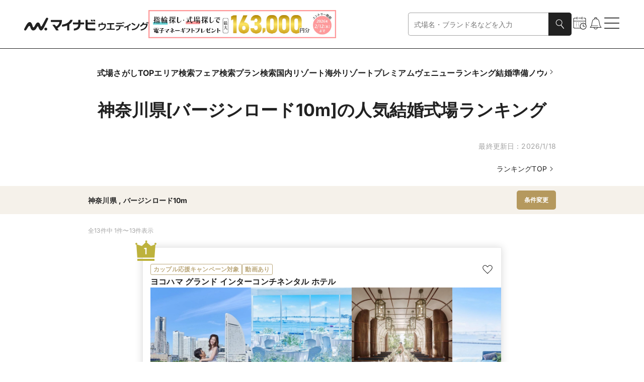

--- FILE ---
content_type: text/javascript; charset=utf-8
request_url: https://wedding.mynavi.jp/_astro/index.yBjzXJbu.js
body_size: 3017
content:
var T,V,k={exports:{}},r={};function X(){if(T)return r;T=1;var e=Symbol.for("react.element"),t=Symbol.for("react.portal"),n=Symbol.for("react.fragment"),o=Symbol.for("react.strict_mode"),u=Symbol.for("react.profiler"),a=Symbol.for("react.provider"),c=Symbol.for("react.context"),i=Symbol.for("react.forward_ref"),f=Symbol.for("react.suspense"),s=Symbol.for("react.memo"),l=Symbol.for("react.lazy"),p=Symbol.iterator;var y={isMounted:function(){return!1},enqueueForceUpdate:function(){},enqueueReplaceState:function(){},enqueueSetState:function(){}},d=Object.assign,_={};function h(e,t,r){this.props=e,this.context=t,this.refs=_,this.updater=r||y}function m(){}function v(e,t,r){this.props=e,this.context=t,this.refs=_,this.updater=r||y}h.prototype.isReactComponent={},h.prototype.setState=function(e,t){if("object"!=typeof e&&"function"!=typeof e&&null!=e)throw Error("setState(...): takes an object of state variables to update or a function which returns an object of state variables.");this.updater.enqueueSetState(this,e,t,"setState")},h.prototype.forceUpdate=function(e){this.updater.enqueueForceUpdate(this,e,"forceUpdate")},m.prototype=h.prototype;var b=v.prototype=new m;b.constructor=v,d(b,h.prototype),b.isPureReactComponent=!0;var S=Array.isArray,k=Object.prototype.hasOwnProperty,E={current:null},$={key:!0,ref:!0,__self:!0,__source:!0};function w(t,r,n){var o,u={},a=null,c=null;if(null!=r)for(o in void 0!==r.ref&&(c=r.ref),void 0!==r.key&&(a=""+r.key),r)k.call(r,o)&&!$.hasOwnProperty(o)&&(u[o]=r[o]);var i=arguments.length-2;if(1===i)u.children=n;else if(1<i){for(var f=Array(i),s=0;s<i;s++)f[s]=arguments[s+2];u.children=f}if(t&&t.defaultProps)for(o in i=t.defaultProps)void 0===u[o]&&(u[o]=i[o]);return{$$typeof:e,type:t,key:a,ref:c,props:u,_owner:E.current}}function R(t){return"object"==typeof t&&null!==t&&t.$$typeof===e}var C=/\/+/g;function g(e,t){return"object"==typeof e&&null!==e&&null!=e.key?function(e){var t={"=":"=0",":":"=2"};return"$"+e.replace(/[=:]/g,(function(e){return t[e]}))}(""+e.key):t.toString(36)}function j(r,n,o,u,a){var c=typeof r;("undefined"===c||"boolean"===c)&&(r=null);var i=!1;if(null===r)i=!0;else switch(c){case"string":case"number":i=!0;break;case"object":switch(r.$$typeof){case e:case t:i=!0}}if(i)return a=a(i=r),r=""===u?"."+g(i,0):u,S(a)?(o="",null!=r&&(o=r.replace(C,"$&/")+"/"),j(a,n,o,"",(function(e){return e}))):null!=a&&(R(a)&&(a=function(t,r){return{$$typeof:e,type:t.type,key:r,ref:t.ref,props:t.props,_owner:t._owner}}(a,o+(!a.key||i&&i.key===a.key?"":(""+a.key).replace(C,"$&/")+"/")+r)),n.push(a)),1;if(i=0,u=""===u?".":u+":",S(r))for(var f=0;f<r.length;f++){var s=u+g(c=r[f],f);i+=j(c,n,o,s,a)}else if(s=function(e){return null===e||"object"!=typeof e?null:"function"==typeof(e=p&&e[p]||e["@@iterator"])?e:null}(r),"function"==typeof s)for(r=s.call(r),f=0;!(c=r.next()).done;)i+=j(c=c.value,n,o,s=u+g(c,f++),a);else if("object"===c)throw n=String(r),Error("Objects are not valid as a React child (found: "+("[object Object]"===n?"object with keys {"+Object.keys(r).join(", ")+"}":n)+"). If you meant to render a collection of children, use an array instead.");return i}function x(e,t,r){if(null==e)return e;var n=[],o=0;return j(e,n,"","",(function(e){return t.call(r,e,o++)})),n}function O(e){if(-1===e._status){var t=e._result;(t=t()).then((function(t){(0===e._status||-1===e._status)&&(e._status=1,e._result=t)}),(function(t){(0===e._status||-1===e._status)&&(e._status=2,e._result=t)})),-1===e._status&&(e._status=0,e._result=t)}if(1===e._status)return e._result.default;throw e._result}var P={current:null},I={transition:null},V={ReactCurrentDispatcher:P,ReactCurrentBatchConfig:I,ReactCurrentOwner:E};function A(){throw Error("act(...) is not supported in production builds of React.")}return r.Children={map:x,forEach:function(e,t,r){x(e,(function(){t.apply(this,arguments)}),r)},count:function(e){var t=0;return x(e,(function(){t++})),t},toArray:function(e){return x(e,(function(e){return e}))||[]},only:function(e){if(!R(e))throw Error("React.Children.only expected to receive a single React element child.");return e}},r.Component=h,r.Fragment=n,r.Profiler=u,r.PureComponent=v,r.StrictMode=o,r.Suspense=f,r.__SECRET_INTERNALS_DO_NOT_USE_OR_YOU_WILL_BE_FIRED=V,r.act=A,r.cloneElement=function(t,r,n){if(null==t)throw Error("React.cloneElement(...): The argument must be a React element, but you passed "+t+".");var o=d({},t.props),u=t.key,a=t.ref,c=t._owner;if(null!=r){if(void 0!==r.ref&&(a=r.ref,c=E.current),void 0!==r.key&&(u=""+r.key),t.type&&t.type.defaultProps)var i=t.type.defaultProps;for(f in r)k.call(r,f)&&!$.hasOwnProperty(f)&&(o[f]=void 0===r[f]&&void 0!==i?i[f]:r[f])}var f=arguments.length-2;if(1===f)o.children=n;else if(1<f){i=Array(f);for(var s=0;s<f;s++)i[s]=arguments[s+2];o.children=i}return{$$typeof:e,type:t.type,key:u,ref:a,props:o,_owner:c}},r.createContext=function(e){return(e={$$typeof:c,_currentValue:e,_currentValue2:e,_threadCount:0,Provider:null,Consumer:null,_defaultValue:null,_globalName:null}).Provider={$$typeof:a,_context:e},e.Consumer=e},r.createElement=w,r.createFactory=function(e){var t=w.bind(null,e);return t.type=e,t},r.createRef=function(){return{current:null}},r.forwardRef=function(e){return{$$typeof:i,render:e}},r.isValidElement=R,r.lazy=function(e){return{$$typeof:l,_payload:{_status:-1,_result:e},_init:O}},r.memo=function(e,t){return{$$typeof:s,type:e,compare:void 0===t?null:t}},r.startTransition=function(e){var t=I.transition;I.transition={};try{e()}finally{I.transition=t}},r.unstable_act=A,r.useCallback=function(e,t){return P.current.useCallback(e,t)},r.useContext=function(e){return P.current.useContext(e)},r.useDebugValue=function(){},r.useDeferredValue=function(e){return P.current.useDeferredValue(e)},r.useEffect=function(e,t){return P.current.useEffect(e,t)},r.useId=function(){return P.current.useId()},r.useImperativeHandle=function(e,t,r){return P.current.useImperativeHandle(e,t,r)},r.useInsertionEffect=function(e,t){return P.current.useInsertionEffect(e,t)},r.useLayoutEffect=function(e,t){return P.current.useLayoutEffect(e,t)},r.useMemo=function(e,t){return P.current.useMemo(e,t)},r.useReducer=function(e,t,r){return P.current.useReducer(e,t,r)},r.useRef=function(e){return P.current.useRef(e)},r.useState=function(e){return P.current.useState(e)},r.useSyncExternalStore=function(e,t,r){return P.current.useSyncExternalStore(e,t,r)},r.useTransition=function(){return P.current.useTransition()},r.version="18.3.1",r}function Y(){return V||(V=1,k.exports=X()),k.exports}export{Y as r};

--- FILE ---
content_type: text/javascript; charset=utf-8
request_url: https://wedding.mynavi.jp/_astro/index.5CW5Wd22.js
body_size: 55321
content:
import{j as C}from"./jsx-runtime.D3GSbgeI.js";import{c as w}from"./clsx.B-dksMZM.js";import{r as i}from"./index.DWfrCIBl.js";import{c as n}from"./color.rbWX3lJ4.js";import{s as t}from"./index.2aed6015.D8fn7oqb.js";const d=({width:A,height:l,color:t="GeneralBlack"})=>{const e=n(t);return C.jsx("svg",{fill:e,height:l,viewBox:"0 0 16 16",width:A,xmlns:"http://www.w3.org/2000/svg",children:C.jsx("path",{d:"M1.33331 15.1598L7.20487 0.888672H8.83586L14.6666 15.1598H12.1386L7.57184 3.60019H8.42811L3.82057 15.1598H1.33331ZM4.22832 12.4075V10.3688H11.792V12.4075H4.22832Z",fill:e})})},B=({width:A,height:l,color:t="GeneralBlack"})=>{const e=n(t);return C.jsx("svg",{fill:e,height:l,viewBox:"0 0 16 16",width:A,xmlns:"http://www.w3.org/2000/svg",children:C.jsx("g",{id:"Size=16",children:C.jsx("path",{clipRule:"evenodd",d:"M4.09919 2.18143L3.56586 1.24809L4.4341 0.751953L4.96743 1.68529L4.09919 2.18143ZM5.69919 4.98143L4.63252 3.11476L5.50077 2.61862L6.56743 4.48529L5.69919 4.98143ZM7.29919 7.78143L6.23252 5.91476L7.10077 5.41862L8.16743 7.28529L7.29919 7.78143ZM8.89919 10.5814L7.83252 8.71476L8.70077 8.21862L9.76743 10.0853L8.89919 10.5814ZM10.4992 13.3814L9.43252 11.5148L10.3008 11.0186L11.3674 12.8853L10.4992 13.3814ZM11.5659 15.2481L11.0325 14.3148L11.9008 13.8186L12.4341 14.752L11.5659 15.2481Z",fill:e,fillRule:"evenodd",id:"Vector 1 (Stroke)"})})})},h=({width:A,height:l,color:t="GeneralBlack"})=>{const e=n(t);return C.jsx("svg",{fill:e,height:l,viewBox:"0 0 16 16",width:A,xmlns:"http://www.w3.org/2000/svg",children:C.jsx("path",{d:"M2.4997 12.5215H6.08418C6.13995 12.9368 6.32623 13.32 6.62642 13.6214C6.99068 13.9868 7.47597 14.1886 7.9933 14.1886C8.9698 14.1886 9.7802 13.4612 9.91428 12.5203H13.5011C13.5984 12.5203 13.6874 12.4645 13.7278 12.3779C13.7681 12.2913 13.7527 12.1881 13.6886 12.1157C13.6506 12.073 12.7607 11.0775 12.5495 10.6207C12.317 10.1164 12.1354 9.09481 11.9598 8.10643C11.8068 7.2462 11.662 6.43344 11.4805 5.91374C11.4663 5.87221 11.4508 5.82712 11.4342 5.77848C11.2444 5.20538 10.8896 4.14107 9.3934 3.72935L9.33763 2.94624C9.31271 2.5891 9.01252 2.30908 8.65419 2.30908H7.34664C6.98831 2.30908 6.68812 2.5891 6.6632 2.94624L6.60744 3.72935C5.11123 4.14107 4.75646 5.20538 4.56543 5.77848C4.55001 5.82712 4.53458 5.87221 4.52034 5.91374C4.33762 6.43462 4.19286 7.2462 4.04099 8.10762C3.86538 9.09481 3.68384 10.1152 3.45129 10.6195C3.24008 11.0763 2.35019 12.073 2.31222 12.1157C2.24696 12.1881 2.23154 12.2913 2.27307 12.3779C2.31341 12.4645 2.4024 12.5203 2.4997 12.5203V12.5215ZM7.9933 13.6534C7.61954 13.6534 7.26952 13.5075 7.00611 13.2441C6.80677 13.0436 6.67626 12.7932 6.62523 12.5215H9.37322C9.24508 13.1658 8.67436 13.6534 7.9933 13.6534ZM7.19833 2.98421C7.20426 2.9059 7.26952 2.84539 7.34664 2.84539H8.65419C8.7325 2.84539 8.79776 2.9059 8.80251 2.98421L8.84759 3.61782C8.5913 3.58103 8.31129 3.56086 7.99923 3.56086C7.68718 3.56086 7.40715 3.58103 7.15205 3.61782L7.19714 2.98421H7.19833ZM3.90573 10.8212C3.91284 10.807 3.91877 10.7915 3.92471 10.7761H10.3023V10.4202H4.05523C4.24032 9.83164 4.38864 9.00107 4.53221 8.19068C4.68171 7.34943 4.8229 6.55446 4.99258 6.07273C5.008 6.02883 5.02461 5.98018 5.04123 5.92916C5.22632 5.3715 5.51109 4.51601 6.78304 4.18497C6.80203 4.19091 6.8222 4.19565 6.84355 4.19684C6.91475 4.20159 6.98356 4.18023 7.03696 4.13395C7.03933 4.13158 7.0417 4.12802 7.04408 4.12565C7.32054 4.07463 7.63615 4.04615 8.00041 4.04615C8.36468 4.04615 8.68148 4.07463 8.95794 4.12565C9.0054 4.16955 9.06947 4.19684 9.13948 4.19684C9.14541 4.19684 9.15253 4.19684 9.15846 4.19684C9.17982 4.19565 9.19999 4.19091 9.21898 4.18497C10.4909 4.51601 10.7757 5.37031 10.9608 5.92798L10.9655 5.94222C10.981 5.98849 10.9952 6.0312 11.0094 6.07155C11.1791 6.55328 11.3203 7.34825 11.4698 8.18949C11.6502 9.20634 11.8376 10.2588 12.0963 10.82C12.2446 11.1416 12.635 11.6387 12.9648 12.0326H9.82173C9.77783 12.0018 9.72562 11.984 9.66867 11.984C9.61171 11.984 9.55951 12.0018 9.51561 12.0326H6.48523C6.44132 12.0018 6.38912 11.984 6.33216 11.984C6.27521 11.984 6.223 12.0018 6.1791 12.0326H3.036C3.36704 11.6387 3.75622 11.1404 3.90454 10.82L3.90573 10.8212Z",fill:e})})},a=({width:A,height:l,color:t="GeneralBlack"})=>{const e=n(t);return C.jsxs("svg",{fill:e,height:l,viewBox:"0 0 28 28",width:A,xmlns:"http://www.w3.org/2000/svg",children:[C.jsx("path",{d:"M4.37447 21.9132H10.6473C10.7449 22.64 11.0709 23.3106 11.5962 23.838C12.2337 24.4776 13.083 24.8306 13.9883 24.8306C15.6972 24.8306 17.1153 23.5577 17.35 21.9111H23.627C23.7973 21.9111 23.953 21.8135 24.0236 21.662C24.0942 21.5104 24.0672 21.3297 23.9551 21.2031C23.8886 21.1283 22.3313 19.3862 21.9617 18.5868C21.5547 17.7043 21.237 15.9165 20.9297 14.1869C20.6619 12.6815 20.4085 11.2591 20.0909 10.3497C20.0659 10.277 20.0389 10.1981 20.0099 10.1129C19.6776 9.11003 19.0568 7.24749 16.4384 6.52697L16.3408 5.15654C16.2972 4.53154 15.7719 4.0415 15.1448 4.0415H12.8566C12.2295 4.0415 11.7042 4.53154 11.6606 5.15654L11.563 6.52697C8.94466 7.24749 8.32381 9.11003 7.98951 10.1129C7.96251 10.1981 7.93552 10.277 7.9106 10.3497C7.59083 11.2612 7.33751 12.6815 7.07173 14.1889C6.76442 15.9165 6.44673 17.7022 6.03975 18.5847C5.67015 19.3841 4.11283 21.1283 4.04639 21.2031C3.93219 21.3297 3.9052 21.5104 3.97787 21.662C4.04847 21.8135 4.2042 21.9111 4.37447 21.9111V21.9132ZM13.9883 23.8941C13.3342 23.8941 12.7217 23.6387 12.2607 23.1777C11.9119 22.8268 11.6834 22.3887 11.5942 21.9132H16.4031C16.1789 23.0407 15.1801 23.8941 13.9883 23.8941ZM12.5971 5.22298C12.6075 5.08594 12.7217 4.98004 12.8566 4.98004H15.1448C15.2819 4.98004 15.3961 5.08594 15.4044 5.22298L15.4833 6.33179C15.0348 6.26742 14.5448 6.23212 13.9987 6.23212C13.4526 6.23212 12.9625 6.26742 12.5161 6.33179L12.595 5.22298H12.5971ZM6.83502 18.9377C6.84748 18.9128 6.85785 18.8858 6.86824 18.8588H18.029V18.2359H7.09664C7.42056 17.206 7.68012 15.7525 7.93137 14.3343C8.193 12.8621 8.44008 11.4709 8.73701 10.6279C8.764 10.5511 8.79307 10.4659 8.82214 10.3766C9.14607 9.40073 9.64441 7.90364 11.8703 7.32432C11.9036 7.3347 11.9388 7.343 11.9762 7.34508C12.1008 7.35339 12.2212 7.31601 12.3147 7.23503C12.3188 7.23088 12.323 7.22465 12.3271 7.2205C12.8109 7.13121 13.3633 7.08138 14.0007 7.08138C14.6382 7.08138 15.1926 7.13121 15.6764 7.2205C15.7595 7.29732 15.8716 7.34508 15.9941 7.34508C16.0045 7.34508 16.0169 7.34508 16.0273 7.34508C16.0647 7.343 16.1 7.3347 16.1332 7.32432C18.3591 7.90364 18.8575 9.39866 19.1814 10.3746L19.1897 10.3995C19.2167 10.4805 19.2416 10.5552 19.2665 10.6258C19.5634 11.4688 19.8105 12.86 20.0722 14.3322C20.3878 16.1117 20.7159 17.9535 21.1685 18.9356C21.4281 19.4983 22.1112 20.3684 22.6884 21.0577H17.188C17.1112 21.0037 17.0198 20.9726 16.9202 20.9726C16.8205 20.9726 16.7291 21.0037 16.6523 21.0577H11.3491C11.2723 21.0037 11.181 20.9726 11.0813 20.9726C10.9816 20.9726 10.8903 21.0037 10.8134 21.0577H5.313C5.89232 20.3684 6.57339 19.4963 6.83294 18.9356L6.83502 18.9377Z",fill:e}),C.jsx("rect",{fill:"#C20202",height:"10",rx:"5",width:"10",x:"16",y:"0.999023"})]})},M=({width:A,height:l,color:t="GeneralBlack"})=>{const e=n(t);return C.jsx("svg",{fill:e,height:l,viewBox:"0 0 18 18",width:A,xmlns:"http://www.w3.org/2000/svg",children:C.jsx("path",{d:"M8.73984 14.682L8.85868 14.7639L9.17564 14.7322L9.25752 14.6754C10.5901 13.7628 12.8642 13.368 16.2068 13.4697L16.5938 13.4815V3.8223L16.2332 3.81173C12.8563 3.70872 10.4857 4.10756 8.99471 5.03069C7.5037 4.11152 5.13709 3.714 1.76679 3.81834L1.40625 3.8289V13.4882L1.79319 13.4763C5.13708 13.3746 7.40993 13.7695 8.74246 14.682H8.73984ZM9.45165 5.56952C10.7578 4.77581 12.8497 4.41791 15.8436 4.47998V12.7816C12.991 12.7248 10.8885 13.0457 9.45165 13.7562V5.56952ZM2.1511 4.48659C5.29689 4.42319 7.45484 4.82071 8.73851 5.70159L8.79794 5.74253V13.8989C7.46012 13.1487 5.48178 12.7829 2.77444 12.7829C2.57106 12.7829 2.3624 12.7856 2.1511 12.7895V4.48659Z",fill:e})})},f=({width:A,height:l,color:t="GeneralBlack",hasBadge:e=!1})=>{const i=n(t);return C.jsxs("svg",{fill:i,height:l,viewBox:"0 0 28 28",width:A,xmlns:"http://www.w3.org/2000/svg",children:[C.jsxs("g",{clipPath:"url(#clip0_44008_105395)",children:[C.jsx("path",{d:"M9.63281 2.99658C9.91001 2.99718 10.1355 3.22321 10.1357 3.50049V7.00049C10.1355 7.27777 9.91001 7.50282 9.63281 7.50342C9.35511 7.50342 9.13015 7.27813 9.12988 7.00049V5.75342H5.25781C4.56935 5.75342 4.01101 6.31208 4.01074 7.00049V9.99658H24.0049V7.00049C24.0046 6.31246 23.4458 5.75402 22.7578 5.75342H21.0078C20.7301 5.75342 20.5051 5.52813 20.5049 5.25049C20.5051 4.97284 20.7301 4.74658 21.0078 4.74658H22.7578C24.0015 4.74719 25.0105 5.75671 25.0107 7.00049V16.2476C25.6214 17.1609 25.9775 18.2589 25.9775 19.4399C25.9775 22.6173 23.401 25.1938 20.2236 25.1938C18.5094 25.1937 16.971 24.4432 15.917 23.2534H5.25781C4.01361 23.2534 3.00319 22.2446 3.00293 21.0005V7.00049C3.00319 5.75635 4.01361 4.74658 5.25781 4.74658H9.12988V3.50049C9.13015 3.22284 9.35511 2.99658 9.63281 2.99658ZM20.2236 14.6938C17.6023 14.694 15.4777 16.8186 15.4775 19.4399C15.4775 22.0614 17.6022 24.1868 20.2236 24.187C22.8453 24.187 24.9707 22.0616 24.9707 19.4399C24.9705 16.8185 22.8451 14.6938 20.2236 14.6938ZM4.01074 21.0005C4.01101 21.6889 4.56935 22.2466 5.25781 22.2466H15.2021C14.7371 21.4162 14.4707 20.4592 14.4707 19.4399C14.4709 16.4397 16.7679 13.9765 19.6992 13.7114C19.6947 13.6844 19.6914 13.6567 19.6914 13.6284C19.6916 13.3508 19.9167 13.1256 20.1943 13.1255C20.4716 13.126 20.697 13.3511 20.6973 13.6284C20.6972 13.6554 20.6926 13.6817 20.6885 13.7075C21.9537 13.8087 23.1028 14.3186 24.0049 15.106V11.0034H4.01074V21.0005ZM20.2207 15.9839C20.4984 15.984 20.7234 16.2092 20.7236 16.4868V18.937H23.1738C23.4515 18.9371 23.6766 19.1623 23.6768 19.4399C23.6768 19.7178 23.4516 19.9438 23.1738 19.9438H20.2207C19.9776 19.9438 19.7745 19.7708 19.7275 19.5415L19.7178 19.4399V16.4868C19.718 16.2091 19.943 15.9839 20.2207 15.9839ZM8.38184 18.3755C8.65911 18.376 8.88453 18.6011 8.88477 18.8784C8.8845 19.1557 8.65909 19.3808 8.38184 19.3813C8.10422 19.3812 7.87917 19.156 7.87891 18.8784C7.87914 18.6008 8.1042 18.3756 8.38184 18.3755ZM12.3193 18.3755C12.5966 18.376 12.822 18.6011 12.8223 18.8784C12.822 19.1557 12.5966 19.3808 12.3193 19.3813C12.0417 19.3812 11.8167 19.156 11.8164 18.8784C11.8166 18.6008 12.0417 18.3756 12.3193 18.3755ZM8.38184 15.7505C8.65911 15.751 8.88453 15.9761 8.88477 16.2534C8.8845 16.5307 8.65909 16.7558 8.38184 16.7563C8.10422 16.7562 7.87917 16.531 7.87891 16.2534C7.87914 15.9758 8.1042 15.7506 8.38184 15.7505ZM12.3193 15.7505C12.5966 15.751 12.822 15.9761 12.8223 16.2534C12.822 16.5307 12.5966 16.7558 12.3193 16.7563C12.0417 16.7562 11.8167 16.531 11.8164 16.2534C11.8166 15.9758 12.0417 15.7506 12.3193 15.7505ZM8.38184 13.1255C8.65911 13.126 8.88453 13.3511 8.88477 13.6284C8.8845 13.9057 8.65909 14.1308 8.38184 14.1313C8.10422 14.1312 7.87917 13.906 7.87891 13.6284C7.87914 13.3508 8.1042 13.1256 8.38184 13.1255ZM12.3193 13.1255C12.5966 13.126 12.822 13.3511 12.8223 13.6284C12.822 13.9057 12.5966 14.1308 12.3193 14.1313C12.0417 14.1312 11.8167 13.906 11.8164 13.6284C11.8166 13.3508 12.0417 13.1256 12.3193 13.1255ZM16.2568 13.1255C16.5341 13.126 16.7595 13.3511 16.7598 13.6284C16.7595 13.9057 16.5341 14.1308 16.2568 14.1313C15.9792 14.1312 15.7542 13.906 15.7539 13.6284C15.7541 13.3508 15.9792 13.1256 16.2568 13.1255ZM18.3828 2.99658C18.66 2.99718 18.8855 3.22321 18.8857 3.50049V7.00049C18.8855 7.27777 18.66 7.50282 18.3828 7.50342C18.1051 7.50342 17.8801 7.27813 17.8799 7.00049V5.75342H12.2578C11.9801 5.75342 11.7551 5.52813 11.7549 5.25049C11.7551 4.97284 11.9801 4.74658 12.2578 4.74658H17.8799V3.50049C17.8801 3.22284 18.1051 2.99658 18.3828 2.99658Z",fill:i}),C.jsx("rect",{fill:e?"#C20202":"none",height:"10.5",rx:"5.25",width:"10.5",x:"15.75",y:"0.875"})]}),C.jsx("defs",{children:C.jsx("clipPath",{id:"clip0_44008_105395",children:C.jsx("rect",{fill:"white",height:"28",width:"28"})})})]})},g=({width:A,height:l,color:t="GeneralBlack"})=>{const e=n(t);return C.jsx("svg",{fill:"none",height:l,viewBox:"0 0 16 16",width:A,xmlns:"http://www.w3.org/2000/svg",children:C.jsx("circle",{cx:"8",cy:"8",r:"4.125",stroke:e})})},v=({width:A,height:l,color:t="GeneralBlack"})=>{const e=n(t);return C.jsx("svg",{fill:"none",height:l,viewBox:"0 0 16 16",width:A,xmlns:"http://www.w3.org/2000/svg",children:C.jsx("path",{clipRule:"evenodd",d:"M11.8587 4.8472C12.0539 4.65193 12.0539 4.33535 11.8586 4.14009C11.6634 3.94483 11.3468 3.94484 11.1515 4.14011L7.99982 7.29197L4.84825 4.14025C4.65299 3.94498 4.33641 3.94498 4.14114 4.14023C3.94587 4.33549 3.94587 4.65207 4.14112 4.84734L7.29273 7.99909L4.14058 11.1514C3.94532 11.3467 3.94533 11.6632 4.1406 11.8585C4.33586 12.0538 4.65245 12.0538 4.8477 11.8585L7.99982 8.70622L11.1521 11.8586C11.3473 12.0539 11.6639 12.0539 11.8592 11.8586C12.0544 11.6634 12.0545 11.3468 11.8592 11.1515L8.7069 7.99909L11.8587 4.8472Z",fill:e,fillRule:"evenodd"})})},j=({width:A,height:l,color:t="GeneralBlack"})=>{const e=n(t);return C.jsx("svg",{fill:"none",height:l,viewBox:"0 0 16 16",width:A,xmlns:"http://www.w3.org/2000/svg",children:C.jsx("path",{d:"M6 8H10",stroke:e,strokeLinecap:"round",strokeLinejoin:"round"})})},H=({width:A,height:l,color:t="GeneralBlack"})=>{const e=n(t);return C.jsx("svg",{fill:"none",height:l,viewBox:"0 0 16 16",width:A,xmlns:"http://www.w3.org/2000/svg",children:C.jsx("path",{d:"M3.83984 11.3002L7.79984 4.7002L11.7598 11.3002H3.83984Z",stroke:e,strokeLinecap:"round",strokeLinejoin:"round"})})},E=({width:A,height:l,color:t="GeneralBlack"})=>{const e=n(t);return C.jsxs("svg",{fill:e,height:l,viewBox:"0 0 18 18",width:A,xmlns:"http://www.w3.org/2000/svg",children:[C.jsx("path",{d:"M10.4176 15.4346C10.5922 15.4346 10.7331 15.295 10.7331 15.123V10.7545C10.7331 10.5813 10.5922 10.4417 10.4176 10.4417H7.89401C7.71947 10.4417 7.57855 10.5813 7.57855 10.7545V15.123C7.57855 15.2963 7.71947 15.4346 7.89401 15.4346C8.06854 15.4346 8.20946 15.295 8.20946 15.123V11.0661H10.1022V15.123C10.1022 15.2963 10.2431 15.4346 10.4176 15.4346Z",fill:e}),C.jsx("path",{d:"M5.05618 8.24V15.1231C5.05618 15.2963 5.19709 15.4347 5.37162 15.4347C5.54616 15.4347 5.68708 15.2951 5.68708 15.1231V7.98272L9.04072 6.53215C9.07433 6.55154 9.11442 6.56317 9.15708 6.56317C9.19974 6.56317 9.23853 6.55154 9.27344 6.53215L12.6284 7.98272V15.1231C12.6284 15.2963 12.7693 15.4347 12.9438 15.4347C13.1184 15.4347 13.2593 15.2951 13.2593 15.1231V11.0506H14.8391V15.4631H15.4688V11.0481H15.4662V10.4197H13.2593V8.24C13.3485 8.24 13.4377 8.2025 13.4998 8.12881C13.6122 7.99823 13.5954 7.80043 13.4623 7.68924L9.47383 5.88443V4.42481H10.7344V3.7939H9.47383V2.53467H8.84292V3.79519H7.57981V4.4261H8.84292V5.88443L4.8532 7.69054C4.72004 7.80172 4.70322 7.99953 4.8157 8.1301C4.87776 8.2038 4.96697 8.24129 5.05618 8.24129V8.24Z",fill:e}),C.jsx("path",{d:"M2.53642 15.4633H3.16733V11.0508H5.05489V10.4199H2.53125V11.0508H2.53642V15.4633Z",fill:e})]})},p=({width:A,height:l,color:t="SalonPrimary"})=>{const e=n(t);return C.jsxs("svg",{fill:e,height:l,viewBox:"0 0 18 18",width:A,xmlns:"http://www.w3.org/2000/svg",children:[C.jsx("path",{d:"M8.21984 13.6434L7.20875 12.8412C5.9126 11.8131 4.66937 10.7884 3.46937 9.79725C3.32347 9.67736 3.20273 9.52982 3.11411 9.36307C3.02548 9.19632 2.97073 9.01363 2.95299 8.82563C2.93525 8.63762 2.95488 8.44794 3.01075 8.26755C3.06662 8.08717 3.15762 7.91963 3.27852 7.77457C3.5234 7.48105 3.87447 7.29629 4.25507 7.26072C4.63567 7.22514 5.01488 7.3417 5.30992 7.58475C6.18406 8.30689 7.08248 9.04594 8.00227 9.78848L15.4325 2.34759C15.7028 2.07754 16.069 1.92541 16.4511 1.92432C16.8332 1.92323 17.2002 2.07328 17.4721 2.34178C17.6065 2.4745 17.7133 2.63252 17.7863 2.80667C17.8594 2.98082 17.8972 3.16771 17.8978 3.35656C17.8983 3.54541 17.8615 3.73248 17.7895 3.90705C17.7174 4.08161 17.6115 4.24022 17.478 4.37371L8.21984 13.6434Z",fill:e}),C.jsx("path",{d:"M17.9995 17.9995H0V0H13.6463V0.994623H0.99409V17.0059H17.0059V6.28264H18L17.9995 17.9995Z",fill:"#A4A4A4"})]})},Z=({width:A,height:l,color:t="GeneralBlack"})=>{const e=n(t);return C.jsx("svg",{fill:e,height:l,viewBox:"0 0 16 16",width:A,xmlns:"http://www.w3.org/2000/svg",children:C.jsx("path",{clipRule:"evenodd",d:"M11.5165 5.7583L12 6.24178L8 10.2418L4 6.24178L4.48348 5.7583L8 9.27482L11.5165 5.7583Z",fill:e,fillRule:"evenodd"})})},Q=({width:A,height:l,color:t="GeneralBlack"})=>{const e=n(t);return C.jsx("svg",{fill:e,height:l,viewBox:"0 0 16 16",width:A,xmlns:"http://www.w3.org/2000/svg",children:C.jsx("path",{clipRule:"evenodd",d:"M10.2417 11.5165L9.75822 12L5.75822 8L9.75822 4L10.2417 4.48348L6.72518 8L10.2417 11.5165Z",fill:e,fillRule:"evenodd"})})},D=({width:A,height:l,color:t="GeneralBlack"})=>{const e=n(t);return C.jsx("svg",{fill:e,height:l,viewBox:"0 0 16 16",width:A,xmlns:"http://www.w3.org/2000/svg",children:C.jsx("path",{clipRule:"evenodd",d:"M5.75824 11.5165L6.24172 12L10.2417 8L6.24172 4L5.75824 4.48348L9.27476 8L5.75824 11.5165Z",fill:e,fillRule:"evenodd"})})},u=({width:A,height:l,color:t="OptionIndigo"})=>{const e=n(t);return C.jsxs("svg",{fill:e,height:l,viewBox:"0 0 18 18",width:A,xmlns:"http://www.w3.org/2000/svg",children:[C.jsx("path",{d:"M9 18C13.9706 18 18 13.9706 18 9C18 4.02944 13.9706 0 9 0C4.02944 0 0 4.02944 0 9C0 13.9706 4.02944 18 9 18Z",fill:e}),C.jsx("path",{clipRule:"evenodd",d:"M7.20001 12.3083L7.89174 13L11.8917 9L7.89174 5L7.20001 5.69173L10.5083 9L7.20001 12.3083Z",fill:"white",fillRule:"evenodd"})]})},O=({width:A,height:l,color:t="GeneralBlack"})=>{const e=n(t);return C.jsx("svg",{fill:e,height:l,viewBox:"0 0 16 16",width:A,xmlns:"http://www.w3.org/2000/svg",children:C.jsx("path",{clipRule:"evenodd",d:"M4.48348 10.2417L4 9.75822L8 5.75822L12 9.75822L11.5165 10.2417L8 6.72518L4.48348 10.2417Z",fill:e,fillRule:"evenodd"})})},P=({width:A,height:l,color:t="GeneralBlack"})=>{const e=n(t);return C.jsx("svg",{fill:"none",height:l,viewBox:"0 0 16 16",width:A,xmlns:"http://www.w3.org/2000/svg",children:C.jsx("g",{children:C.jsx("circle",{cx:"8",cy:"8",r:"5",stroke:e,strokeWidth:"1.5"})})})},T=({width:A,height:l,color:t="GeneralBlack",id:e})=>{const i=n(t);return C.jsxs("svg",{fill:i,height:l,viewBox:"0 0 16 16",width:A,xmlns:"http://www.w3.org/2000/svg",children:[C.jsx("g",{clipPath:`url(#${e})`,children:C.jsx("path",{d:"M0.727295 7.99904C0.727295 6.56063 1.15383 5.15452 1.95297 3.95853C2.75211 2.76254 3.88795 1.83038 5.21687 1.27993C6.54579 0.729473 8.00809 0.585444 9.41886 0.866064C10.8296 1.14668 12.1255 1.83931 13.1426 2.85642C14.1597 3.87353 14.8524 5.16944 15.133 6.58021C15.4136 7.99098 15.2696 9.45328 14.7192 10.7822C14.1687 12.1111 13.2365 13.247 12.0405 14.0461C10.8445 14.8452 9.43843 15.2718 8.00002 15.2718C6.07187 15.2695 4.22333 14.5026 2.85992 13.1392C1.49651 11.7757 0.729559 9.9272 0.727295 7.99904ZM1.35959 7.99904C1.35951 9.31242 1.74889 10.5963 2.4785 11.6884C3.20811 12.7804 4.24517 13.6316 5.45854 14.1343C6.67192 14.637 8.0071 14.7685 9.29525 14.5124C10.5834 14.2562 11.7666 13.6238 12.6954 12.6951C13.6241 11.7664 14.2566 10.5832 14.5128 9.2951C14.7691 8.00698 14.6376 6.67182 14.135 5.45841C13.6324 4.24501 12.7813 3.20785 11.6893 2.47818C10.5973 1.7485 9.31339 1.35905 8.00002 1.35905C6.23957 1.36108 4.5518 2.06127 3.30693 3.30606C2.06207 4.55085 1.36174 6.23859 1.35959 7.99904ZM7.8858 8.7263C7.80263 8.7263 7.72287 8.6933 7.66406 8.63449C7.60525 8.57568 7.57222 8.49592 7.57222 8.41275V5.27605C7.57222 5.19289 7.60525 5.11312 7.66406 5.05432C7.72287 4.99551 7.80263 4.96246 7.8858 4.96246C7.96897 4.96246 8.04873 4.99551 8.10754 5.05432C8.16634 5.11312 8.19938 5.19289 8.19938 5.27605V8.09957H10.6952C10.7784 8.09957 10.8582 8.13264 10.9171 8.19148C10.9759 8.25033 11.009 8.33015 11.009 8.41338C11.009 8.4966 10.9759 8.57642 10.9171 8.63527C10.8582 8.69412 10.7784 8.72718 10.6952 8.72718L7.8858 8.7263Z",fill:i})}),C.jsx("defs",{children:C.jsx("clipPath",{id:e,children:C.jsx("rect",{fill:i,height:"100%",transform:"translate(0 -0.000976562)",width:"100%"})})})]})},m=({width:A,height:l,color:t="GeneralBlack"})=>{const e=n(t);return C.jsx("svg",{fill:e,height:l,viewBox:"0 0 16 16",width:A,xmlns:"http://www.w3.org/2000/svg",children:C.jsx("path",{d:"M0.333163 14.3335L6.66664 8.00005L0.333444 1.66686L1.66683 0.333472L8.00003 6.66667L14.3335 0.333194L15.6668 1.66647L9.33331 7.99994L15.6665 14.3331L14.3331 15.6665L7.99992 9.33333L1.66644 15.6668L0.333163 14.3335Z",fill:e})})},y=({width:A,height:l,color:t="GeneralBlack"})=>{const e=n(t);return C.jsx("svg",{fill:e,height:l,viewBox:"0 0 18 18",width:A,xmlns:"http://www.w3.org/2000/svg",children:C.jsx("path",{d:"M1.78412 14.5193H16.2137C16.3516 14.5193 16.4786 14.4448 16.5462 14.3233C16.6124 14.2033 16.6097 14.0543 16.5366 13.937L14.6378 10.8915C14.5688 10.7798 14.4474 10.7122 14.3163 10.7122H4.06371V4.24046H13.9368V8.8079C13.9368 9.01765 14.1066 9.18876 14.3163 9.18876C14.526 9.18876 14.6958 9.01903 14.6958 8.8079V3.85961C14.6958 3.64987 14.526 3.47876 14.3163 3.47876H3.68423C3.47449 3.47876 3.30476 3.64849 3.30476 3.85961V10.9826L1.46399 13.9356C1.39086 14.0529 1.38671 14.2005 1.45432 14.322C1.52194 14.4434 1.64889 14.5179 1.78688 14.5179L1.78412 14.5193ZM3.8926 11.4739H14.1038L15.5278 13.7576H2.46854L3.8926 11.4739Z",fill:e})})},V=({width:A,height:l,color:t="GeneralBlack"})=>{const e=n(t);return C.jsx("svg",{fill:"none",height:l,viewBox:"0 0 16 16",width:A,xmlns:"http://www.w3.org/2000/svg",children:C.jsx("g",{children:C.jsx("path",{clipRule:"evenodd",d:"M12.779 4.28021C13.0719 3.98731 13.0719 3.51244 12.779 3.21955C12.4861 2.92665 12.0112 2.92665 11.7183 3.21955L7.99934 6.93856L4.28033 3.21955C3.98744 2.92665 3.51256 2.92665 3.21967 3.21955C2.92678 3.51244 2.92678 3.98731 3.21967 4.28021L6.93868 7.99922L3.21967 11.7182C2.92678 12.0111 2.92678 12.486 3.21967 12.7789C3.51256 13.0718 3.98744 13.0718 4.28033 12.7789L7.99934 9.05988L11.7183 12.7789C12.0112 13.0718 12.4861 13.0718 12.779 12.7789C13.0719 12.486 13.0719 12.0111 12.779 11.7182L9.06 7.99922L12.779 4.28021Z",fill:e,fillRule:"evenodd"})})})},U=({width:A,height:l,color:t="GeneralBlack",id:e})=>{const i=n(t);return C.jsxs("svg",{fill:"none",height:l,viewBox:"0 0 19 20",width:A,xmlns:"http://www.w3.org/2000/svg",children:[C.jsxs("g",{clipPath:`url(#${e})`,children:[C.jsx("path",{d:"M13.4203 19.73L17.2503 5.19001C17.2503 5.14001 17.2303 5.09001 17.1903 5.07001C17.1503 5.05001 17.1103 5.07 17.0903 5.12L11.6003 12.12L9.35031 2.69001C9.35031 2.69001 9.30031 2.63 9.27031 2.63C9.24031 2.63 9.21031 2.65001 9.19031 2.69001L7.07031 12.12L1.73031 5.12C1.73031 5.12 1.67031 5.05001 1.63031 5.07001C1.59031 5.09001 1.57031 5.14001 1.57031 5.19001L5.40031 19.73H13.4303H13.4203Z",fill:i}),C.jsx("path",{d:"M9.25004 2.69002C9.9183 2.69002 10.46 2.14828 10.46 1.48002C10.46 0.811755 9.9183 0.27002 9.25004 0.27002C8.58177 0.27002 8.04004 0.811755 8.04004 1.48002C8.04004 2.14828 8.58177 2.69002 9.25004 2.69002Z",fill:i}),C.jsx("path",{d:"M1.21 5.12996C1.87826 5.12996 2.42 4.58823 2.42 3.91996C2.42 3.2517 1.87826 2.70996 1.21 2.70996C0.541735 2.70996 0 3.2517 0 3.91996C0 4.58823 0.541735 5.12996 1.21 5.12996Z",fill:i}),C.jsx("path",{d:"M17.6397 5.12996C18.308 5.12996 18.8497 4.58823 18.8497 3.91996C18.8497 3.2517 18.308 2.70996 17.6397 2.70996C16.9714 2.70996 16.4297 3.2517 16.4297 3.91996C16.4297 4.58823 16.9714 5.12996 17.6397 5.12996Z",fill:i})]}),C.jsx("defs",{children:C.jsx("clipPath",{id:e,children:C.jsx("rect",{fill:"white",height:"19.46",transform:"translate(0 0.27002)",width:"18.85"})})})]})},F=({width:A,height:l,color:t="GeneralBlack"})=>{const e=n(t);return C.jsxs("svg",{fill:"none",height:l,viewBox:"0 0 32 32",width:A,xmlns:"http://www.w3.org/2000/svg",children:[C.jsx("path",{d:"M29 26.2495H3L1.52344 6.10659L9.90439 8.77325L16.3806 2.53516L23.6187 8.77325L30.4758 6.10659L29 26.2495Z",fill:e}),C.jsx("path",{d:"M3 28.25H29V31.25H3V28.25Z",fill:e}),C.jsx("circle",{cx:"16.5",cy:"1.75",fill:e,r:"1.5"}),C.jsx("circle",{cx:"1.5",cy:"5.32129",fill:e,r:"1.5"}),C.jsx("circle",{cx:"30.4531",cy:"5.32129",fill:e,r:"1.5"})]})},I=({width:A,height:l,color:t="GeneralBlack"})=>{const e=n(t);return C.jsxs("svg",{fill:e,height:l,viewBox:"0 0 18 18",width:A,xmlns:"http://www.w3.org/2000/svg",children:[C.jsx("path",{d:"M7.89511 12.1758C8.01671 12.3275 8.24292 12.3562 8.40113 12.2398C8.55935 12.1235 8.58942 11.9077 8.46782 11.7561C7.8245 10.9545 7.48454 10.0013 7.48454 8.99974C7.48454 6.49578 9.61846 4.45861 12.2414 4.45861C14.8644 4.45861 16.9983 6.49578 16.9983 8.99974C16.9983 11.5037 14.8644 13.5409 12.2414 13.5409C11.5929 13.5409 10.9639 13.418 10.3703 13.1747C10.1873 13.1002 9.97543 13.1813 9.89567 13.3565C9.81722 13.5317 9.9022 13.7344 10.0853 13.8089C10.7691 14.0887 11.4935 14.2299 12.2401 14.2299C15.2605 14.2299 17.7187 11.8842 17.7187 8.99974C17.7187 6.11528 15.2619 3.76953 12.2401 3.76953C9.21835 3.76953 6.76147 6.11659 6.76147 8.99974C6.76147 10.1543 7.15242 11.2526 7.8938 12.1758H7.89511Z",fill:e}),C.jsx("path",{d:"M5.75989 14.2298C8.78033 14.2298 11.2385 11.884 11.2385 8.99958C11.2385 7.8437 10.8463 6.74667 10.1062 5.82354C9.98459 5.67186 9.75838 5.64309 9.60017 5.75947C9.44195 5.87584 9.41188 6.09158 9.53348 6.24195C10.1768 7.04348 10.5168 7.99669 10.5168 8.99827C10.5168 11.5022 8.38284 13.5394 5.75989 13.5394C3.13694 13.5394 1.00302 11.5022 1.00302 8.99827C1.00302 6.49431 3.13694 4.45715 5.75989 4.45715C6.40844 4.45715 7.03736 4.58006 7.63099 4.82326C7.81405 4.89779 8.02587 4.81672 8.10432 4.64151C8.18277 4.4663 8.09779 4.26363 7.91473 4.1891C7.23088 3.90928 6.5052 3.76807 5.75989 3.76807C2.73945 3.76807 0.28125 6.11512 0.28125 8.99827C0.28125 11.8814 2.73945 14.2285 5.75989 14.2285V14.2298Z",fill:e})]})},k=({width:A,height:l})=>C.jsxs("svg",{fill:"none",height:l,viewBox:"0 0 16 16",width:A,xmlns:"http://www.w3.org/2000/svg",children:[C.jsx("rect",{fill:"url(#pattern0)",height:"16",width:"16"}),C.jsxs("defs",{children:[C.jsx("pattern",{height:"1",id:"pattern0",patternContentUnits:"objectBoundingBox",width:"1",children:C.jsx("use",{transform:"translate(0 -0.0013369) scale(0.0013369)",xlinkHref:"#image0_1_98"})}),C.jsx("image",{height:"750",id:"image0_1_98",width:"748",xlinkHref:"[data-uri]"})]})]}),G=({width:A,height:l,color:t="GeneralBlack"})=>{const e=n(t);return C.jsx("svg",{fill:e,height:l,viewBox:"0 0 16 16",width:A,xmlns:"http://www.w3.org/2000/svg",children:C.jsx("path",{d:"M2 11.5V14H4.5L11.8733 6.62671L9.37333 4.12671L2 11.5ZM13.8067 4.69338C13.8685 4.6317 13.9175 4.55844 13.951 4.47779C13.9844 4.39714 14.0016 4.31069 14.0016 4.22338C14.0016 4.13606 13.9844 4.04961 13.951 3.96896C13.9175 3.88831 13.8685 3.81505 13.8067 3.75338L12.2467 2.19338C12.185 2.13157 12.1117 2.08254 12.0311 2.04909C11.9504 2.01563 11.864 1.99841 11.7767 1.99841C11.6894 1.99841 11.6029 2.01563 11.5223 2.04909C11.4416 2.08254 11.3683 2.13157 11.3067 2.19338L10.0867 3.41338L12.5867 5.91338L13.8067 4.69338Z",fill:e})})},z=({width:A,height:l,color:t="GeneralBlack"})=>{const e=n(t);return C.jsxs("svg",{fill:e,height:l,viewBox:"0 0 18 18",width:A,xmlns:"http://www.w3.org/2000/svg",children:[C.jsx("path",{clipRule:"evenodd",d:"M14.7656 14.7656V10.6875H15.6094V15.6094H10.6875V14.7656H14.7656Z",fill:e,fillRule:"evenodd"}),C.jsx("path",{clipRule:"evenodd",d:"M14.7656 3.23437L10.6875 3.23438L10.6875 2.39062L15.6094 2.39062L15.6094 7.3125L14.7656 7.3125L14.7656 3.23437Z",fill:e,fillRule:"evenodd"}),C.jsx("path",{clipRule:"evenodd",d:"M3.23438 3.23437L3.23438 7.3125L2.39062 7.3125L2.39063 2.39062L7.3125 2.39062L7.3125 3.23438L3.23438 3.23437Z",fill:e,fillRule:"evenodd"}),C.jsx("path",{clipRule:"evenodd",d:"M3.23437 14.7656L7.3125 14.7656L7.3125 15.6094L2.39062 15.6094L2.39062 10.6875L3.23438 10.6875L3.23437 14.7656Z",fill:e,fillRule:"evenodd"}),C.jsx("path",{clipRule:"evenodd",d:"M7.01416 7.6109L2.51416 3.1109L3.11078 2.51428L7.61078 7.01428L7.01416 7.6109Z",fill:e,fillRule:"evenodd"}),C.jsx("path",{clipRule:"evenodd",d:"M7.61078 10.9858L3.11078 15.4858L2.51416 14.8892L7.01416 10.3892L7.61078 10.9858Z",fill:e,fillRule:"evenodd"}),C.jsx("path",{clipRule:"evenodd",d:"M14.8892 15.4858L10.3892 10.9858L10.9858 10.3892L15.4858 14.8892L14.8892 15.4858Z",fill:e,fillRule:"evenodd"}),C.jsx("path",{clipRule:"evenodd",d:"M15.4858 3.11084L10.9858 7.61084L10.3892 7.01422L14.8892 2.51422L15.4858 3.11084Z",fill:e,fillRule:"evenodd"})]})},R=({width:A,height:l,color:t="GeneralBlack",isFlex:e=!1})=>{const i=n(t);return C.jsxs("svg",{fill:"none",height:l,style:{display:e?"flex":"block"},viewBox:"0 0 12 12",width:A,xmlns:"http://www.w3.org/2000/svg",children:[C.jsx("line",{stroke:i,strokeWidth:"0.8",transform:"matrix(0.699595, 0.714539, 0.699595, -0.714539, 1, 1)",x2:"13.9951",y1:"-0.4"}),C.jsx("path",{d:"M11 1L1.20911 11",stroke:i,strokeWidth:"0.8"})]})},b=({width:A,height:l,color:t="GeneralBlack",id:e})=>{const i=n(t);return C.jsxs("svg",{fill:i,height:l,viewBox:"0 0 16 16",width:A,xmlns:"http://www.w3.org/2000/svg",children:[C.jsx("g",{clipPath:`url(#${e})`,children:C.jsx("path",{d:"M3.2847 12.7151C2.32098 12.359 1.48952 11.7161 0.902284 10.873C0.31505 10.03 0.000244141 9.02721 0.000244141 7.99979C0.000244141 6.97237 0.31505 5.96962 0.902284 5.12655C1.48952 4.28349 2.32098 3.6406 3.2847 3.28446C3.64085 2.32073 4.28373 1.48929 5.1268 0.902055C5.96986 0.314821 6.97261 0 8.00003 0C9.02746 0 10.0302 0.314821 10.8733 0.902055C11.7163 1.48929 12.3592 2.32073 12.7154 3.28446C13.6791 3.6406 14.5105 4.28349 15.0978 5.12655C15.685 5.96962 15.9998 6.97237 15.9998 7.99979C15.9998 9.02721 15.685 10.03 15.0978 10.873C14.5105 11.7161 13.6791 12.359 12.7154 12.7151C12.3592 13.6788 11.7163 14.5103 10.8733 15.0975C10.0302 15.6848 9.02746 15.9996 8.00003 15.9996C6.97261 15.9996 5.96986 15.6848 5.1268 15.0975C4.28373 14.5103 3.64085 13.6788 3.2847 12.7151ZM7.99979 15.3393C8.80681 15.3387 9.59787 15.1145 10.2852 14.6917C10.9726 14.2689 11.5295 13.6639 11.894 12.9439C10.9175 13.1251 9.90928 13.0136 8.99598 12.6235C8.95599 12.6064 8.91977 12.5816 8.88938 12.5504C8.85899 12.5193 8.83504 12.4825 8.81888 12.4421C8.80272 12.4017 8.79467 12.3585 8.7952 12.315C8.79573 12.2715 8.80481 12.2286 8.82194 12.1886C8.83908 12.1486 8.86392 12.1124 8.89505 12.082C8.92618 12.0516 8.963 12.0276 9.00339 12.0115C9.04378 11.9953 9.08695 11.9872 9.13045 11.9878C9.17395 11.9883 9.21693 11.9974 9.25692 12.0145C10.185 12.4112 11.2217 12.4743 12.191 12.1933C12.4745 11.2158 12.4076 10.1699 12.0017 9.23652C11.5959 8.30314 10.8767 7.54091 9.9684 7.08158C10.0806 7.68941 10.0806 8.31264 9.9684 8.92047C10.2076 8.79811 10.4351 8.65427 10.6482 8.49071C10.6827 8.46425 10.7221 8.44485 10.7642 8.43361C10.8062 8.42238 10.85 8.41953 10.8931 8.42523C10.9363 8.43093 10.9779 8.44507 11.0155 8.46684C11.0532 8.48861 11.0862 8.51758 11.1126 8.55211C11.1391 8.58663 11.1585 8.62604 11.1697 8.66806C11.181 8.71009 11.1838 8.75391 11.1781 8.79704C11.1724 8.84017 11.1583 8.88174 11.1365 8.9194C11.1147 8.95706 11.0858 8.99007 11.0513 9.01653C10.6531 9.3226 10.2116 9.56758 9.74115 9.74338C9.32974 10.8558 8.53851 11.787 7.50717 12.3727C6.47584 12.9584 5.27074 13.1609 4.10463 12.9444C4.46958 13.6641 5.02678 14.2688 5.71443 14.6912C6.40207 15.1135 7.19326 15.3372 8.00027 15.3373L7.99979 15.3393ZM5.02606 12.3656C5.83311 12.3648 6.6242 12.1406 7.31157 11.7177C7.99895 11.2948 8.55575 10.6897 8.92022 9.96966C8.31223 10.082 7.68882 10.082 7.08083 9.96966C7.20336 10.209 7.34738 10.4367 7.5111 10.65C7.5376 10.6845 7.55703 10.7239 7.56829 10.7659C7.57956 10.808 7.58243 10.8518 7.57676 10.895C7.57108 10.9381 7.55696 10.9797 7.5352 11.0174C7.51344 11.0551 7.48448 11.0881 7.44995 11.1146C7.41543 11.1411 7.37602 11.1606 7.33398 11.1718C7.29194 11.1831 7.24809 11.186 7.20494 11.1803C7.16179 11.1746 7.12018 11.1605 7.08249 11.1387C7.0448 11.117 7.01177 11.088 6.98527 11.0535C6.67898 10.6552 6.43384 10.2135 6.25794 9.74288C5.14577 9.3315 4.2147 8.54041 3.6291 7.50927C3.04351 6.47814 2.84103 5.27327 3.05743 4.10736C2.33703 4.47137 1.73173 5.02808 1.30883 5.71557C0.885943 6.40306 0.662049 7.19438 0.662049 8.00153C0.662049 8.80867 0.885943 9.59999 1.30883 10.2875C1.73173 10.975 2.33703 11.5317 3.05743 11.8957C2.87628 10.9194 2.98773 9.91135 3.37778 8.99822C3.39431 8.9574 3.41881 8.92028 3.44985 8.88905C3.4809 8.85781 3.51786 8.83309 3.55857 8.81631C3.59928 8.79952 3.64294 8.79102 3.68698 8.79131C3.73101 8.7916 3.77456 8.80067 3.81505 8.81798C3.85554 8.8353 3.89217 8.86052 3.9228 8.89216C3.95343 8.9238 3.97743 8.96123 3.99342 9.00226C4.00941 9.0433 4.01708 9.0871 4.01594 9.13112C4.0148 9.17515 4.00488 9.2185 3.98679 9.25865C3.59018 10.1867 3.52703 11.2234 3.80805 12.1928C4.20408 12.3071 4.61435 12.3647 5.02656 12.3636L5.02606 12.3656ZM13.0263 10.9753C13.0264 11.284 12.998 11.5921 12.9416 11.8957C13.662 11.5317 14.2674 10.975 14.6902 10.2875C15.1131 9.59999 15.337 8.80867 15.337 8.00153C15.337 7.19438 15.1131 6.40306 14.6902 5.71557C14.2674 5.02808 13.662 4.47137 12.9416 4.10736C13.1229 5.08381 13.0114 6.09205 12.6213 7.00534C12.5856 7.08442 12.5204 7.14636 12.4396 7.17786C12.3588 7.20936 12.2688 7.20789 12.1891 7.17378C12.1093 7.13968 12.0461 7.07565 12.0131 6.99545C11.98 6.91526 11.9797 6.8253 12.0123 6.7449C12.4089 5.81684 12.4721 4.78012 12.191 3.81078C11.2135 3.52728 10.1677 3.59424 9.23428 4.00008C8.3009 4.40593 7.53867 5.12514 7.07935 6.0334C7.68718 5.92116 8.31041 5.92116 8.91824 6.0334C8.7957 5.79423 8.6517 5.5667 8.48798 5.3536C8.46149 5.31907 8.44204 5.27966 8.43078 5.23763C8.41951 5.19559 8.41664 5.15174 8.42231 5.10859C8.42799 5.06544 8.44211 5.02383 8.46387 4.98614C8.48562 4.94844 8.51461 4.91541 8.54913 4.88892C8.58366 4.86242 8.62306 4.84298 8.6651 4.83171C8.70714 4.82044 8.75098 4.81757 8.79413 4.82325C8.83728 4.82893 8.87889 4.84306 8.91658 4.86482C8.95427 4.88657 8.9873 4.91554 9.0138 4.95007C9.32014 5.34811 9.56531 5.78968 9.74115 6.26017C10.7041 6.61701 11.5348 7.25972 12.1221 8.10213C12.7094 8.94454 13.0251 9.94636 13.0268 10.9733L13.0263 10.9753ZM7.99979 9.39085C8.41178 9.39141 8.82174 9.33323 9.2173 9.21805C9.44784 8.42275 9.44784 7.57833 9.2173 6.78302C8.422 6.55245 7.57757 6.55245 6.78227 6.78302C6.55172 7.57833 6.55172 8.42275 6.78227 9.21805C7.17809 9.33269 7.58819 9.39053 8.00027 9.38985L7.99979 9.39085ZM3.63574 5.02681C3.63641 5.83382 3.86061 6.62487 4.28343 7.31224C4.70625 7.99961 5.31119 8.55643 6.03116 8.92097C5.91894 8.31314 5.91894 7.68991 6.03116 7.08208C5.79203 7.20448 5.5645 7.34832 5.35136 7.51184C5.31684 7.5383 5.27743 7.55772 5.23541 7.56896C5.19338 7.58019 5.14955 7.58304 5.10643 7.57734C5.0633 7.57164 5.02171 7.5575 4.98405 7.53573C4.94639 7.51396 4.91339 7.48497 4.88692 7.45045C4.86046 7.41592 4.84106 7.37652 4.82982 7.33449C4.81859 7.29247 4.81574 7.24864 4.82144 7.20551C4.82714 7.16239 4.84128 7.12081 4.86305 7.08315C4.88482 7.04549 4.91379 7.01249 4.94832 6.98603C5.34645 6.67996 5.78802 6.43497 6.25843 6.25917C6.66983 5.14687 7.46097 4.21568 8.4922 3.62999C9.52343 3.04431 10.7284 2.84179 11.8945 3.05818C11.5304 2.33778 10.9737 1.73248 10.2862 1.30959C9.59875 0.886696 8.80742 0.662787 8.00027 0.662787C7.19313 0.662787 6.40181 0.886696 5.71432 1.30959C5.02683 1.73248 4.47012 2.33778 4.10611 3.05818C5.08256 2.87696 6.09079 2.98842 7.00408 3.37853C7.04551 3.39465 7.08326 3.41894 7.1151 3.44996C7.14694 3.48097 7.17222 3.51807 7.18942 3.55905C7.20662 3.60004 7.21539 3.64407 7.21522 3.68851C7.21504 3.73296 7.20593 3.77693 7.18841 3.81778C7.1709 3.85863 7.14533 3.89554 7.11325 3.9263C7.08118 3.95707 7.04323 3.98106 7.00168 3.99685C6.96013 4.01264 6.91583 4.01992 6.87142 4.01823C6.827 4.01655 6.78338 4.00594 6.74315 3.98704C5.81498 3.59084 4.77834 3.52787 3.80903 3.80881C3.69415 4.20426 3.63597 4.61401 3.63624 5.02581L3.63574 5.02681Z",fill:i})}),C.jsx("defs",{children:C.jsx("clipPath",{id:e,children:C.jsx("rect",{fill:i,height:l,transform:"translate(0 -0.000976562)",width:A})})})]})},Y=({width:A,height:l,color:t="GeneralLighterGray"})=>{const e=n(t);return C.jsxs("svg",{fill:"none",height:l,viewBox:"0 0 23 23",width:A,xmlns:"http://www.w3.org/2000/svg",children:[C.jsx("rect",{fill:e,height:"5",width:"5"}),C.jsx("rect",{fill:e,height:"5",width:"5",y:"9"}),C.jsx("rect",{fill:e,height:"5",width:"5",y:"18"}),C.jsx("rect",{fill:e,height:"5",width:"5",x:"9"}),C.jsx("rect",{fill:e,height:"5",width:"5",x:"9",y:"9"}),C.jsx("rect",{fill:e,height:"5",width:"5",x:"9",y:"18"}),C.jsx("rect",{fill:e,height:"5",width:"5",x:"18"}),C.jsx("rect",{fill:e,height:"5",width:"5",x:"18",y:"9"}),C.jsx("rect",{fill:e,height:"5",width:"5",x:"18",y:"18"})]})},X=({width:A,height:l,color:t="GeneralBlack"})=>{const e=n(t);return C.jsxs("svg",{fill:e,height:l,viewBox:"0 0 28 28",width:A,xmlns:"http://www.w3.org/2000/svg",children:[C.jsx("path",{d:"M27 4.25H1V5.75H27V4.25Z",fill:e}),C.jsx("path",{d:"M27 13.25H1V14.75H27V13.25Z",fill:e}),C.jsx("path",{d:"M27 22.25H1V23.75H27V22.25Z",fill:e})]})},N=({width:A,height:l,color:t="GeneralBlack"})=>{const e=n(t);return C.jsxs("svg",{fill:e,height:l,viewBox:"0 0 20 20",width:A,xmlns:"http://www.w3.org/2000/svg",children:[C.jsx("path",{d:"M19.6914 18.6621L1.30664 0.277344L0.24598 1.338L18.6308 19.7228L19.6914 18.6621Z",fill:e}),C.jsx("path",{d:"M18.6914 0.277333L0.306641 18.6621L1.3673 19.7228L19.7521 1.33799L18.6914 0.277333Z",fill:e})]})},W=({width:A,height:l,color:t="GeneralBlack"})=>{const e=n(t);return C.jsx("svg",{fill:e,height:l,viewBox:"0 0 16 16",width:A,xmlns:"http://www.w3.org/2000/svg",children:C.jsx("path",{d:"M8.72799 3.48174C9.99053 2.02368 12.1842 1.88061 13.622 3.16104H13.6208C15.0598 4.44027 15.0765 6.5624 13.9379 8.1218C12.1937 10.5134 7.99955 14.2092 7.99955 14.2092C7.99955 14.2092 3.80539 10.5122 2.06119 8.1218C0.92383 6.5624 0.940511 4.44147 2.37831 3.16104C3.81611 1.87942 6.00857 2.02368 7.27231 3.48174L7.99955 4.32106L8.72799 3.48174Z",fill:e})})},J=({width:A,height:l,color:t="GeneralBlack"})=>{const e=n(t);return C.jsxs("svg",{fill:"none",height:l,viewBox:"0 0 28 29",width:A,xmlns:"http://www.w3.org/2000/svg",children:[C.jsx("path",{d:"M15.274 6.2985C17.4834 3.74688 21.3223 3.49652 23.8385 5.73726H23.8364C26.3546 7.97592 26.3838 11.6896 24.3914 14.4186C21.339 18.6038 13.9992 25.0715 13.9992 25.0715C13.9992 25.0715 6.65943 18.6017 3.60709 14.4186C1.6167 11.6896 1.64589 7.97801 4.16204 5.73726C6.67818 3.49443 10.515 3.74688 12.7265 6.2985L13.9992 7.76729L15.274 6.2985Z"}),C.jsx("path",{d:"M23.8385 5.73726C21.3223 3.49652 17.4834 3.74688 15.274 6.29849L13.9992 7.76729L12.7265 6.29849C10.515 3.74688 6.67819 3.49443 4.16204 5.73726C1.64589 7.97801 1.6167 11.6896 3.60709 14.4186C6.65943 18.6017 13.9992 25.0715 13.9992 25.0715C13.9992 25.0715 21.339 18.6038 24.3914 14.4186C26.3838 11.6896 26.3546 7.97592 23.8364 5.73726H23.8385ZM23.3816 13.6821C21.0407 16.8909 15.9896 21.5852 13.9992 23.3899C12.0109 21.5852 6.95777 16.8909 4.61688 13.6821C2.90606 11.337 3.06461 8.38903 4.9924 6.67195C5.87076 5.88957 6.99532 5.45978 8.16159 5.45978C9.54693 5.45978 10.8655 6.06483 11.7793 7.11844L13.052 8.58723C13.2898 8.86263 13.6341 9.01911 13.9971 9.01911C14.3602 9.01911 14.7044 8.86263 14.9423 8.58723L16.2149 7.11844C17.1287 6.06274 18.4473 5.45978 19.8327 5.45978C20.9989 5.45978 22.1256 5.88957 23.0018 6.67195C24.9296 8.38903 25.0882 11.337 23.3774 13.6821H23.3816Z",fill:e})]})},S=({width:A,height:l,color:t="GeneralBlack",id:e})=>{const i=n(t);return C.jsxs("svg",{fill:i,height:l,viewBox:"0 0 16 16",width:A,xmlns:"http://www.w3.org/2000/svg",children:[C.jsxs("g",{clipPath:`url(#${e})`,children:[C.jsx("path",{clipRule:"evenodd",d:"M8 1C4.13401 1 1 4.13401 1 8C1 11.866 4.13401 15 8 15C11.866 15 15 11.866 15 8C15 4.13401 11.866 1 8 1ZM0 8C0 3.58172 3.58172 0 8 0C12.4183 0 16 3.58172 16 8C16 12.4183 12.4183 16 8 16C3.58172 16 0 12.4183 0 8Z",fill:i,fillRule:"evenodd"}),C.jsx("path",{d:"M8.43002 9.32998C8.43002 8.64998 8.83002 8.43998 9.48002 7.98998C10.17 7.50998 10.72 7.04998 10.72 6.06998C10.72 4.79998 9.70002 3.97998 8.11002 3.97998C7.22002 3.97998 6.59002 4.18998 6.11002 4.56998C5.74002 4.85998 5.47002 5.26998 5.31002 5.72998C5.28002 5.80998 5.27002 5.87998 5.27002 5.94998C5.27002 6.23998 5.50002 6.39998 5.77002 6.48998C5.87002 6.50998 5.98002 6.52998 6.07002 6.52998C6.32002 6.52998 6.53002 6.41998 6.65002 6.12998C6.87002 5.50998 7.28002 5.13998 8.04002 5.13998C8.83002 5.13998 9.33002 5.50998 9.33002 6.14998C9.33002 6.60998 9.13002 6.82998 8.50002 7.24998C7.87002 7.65998 7.77002 7.74998 7.56002 8.00998C7.29002 8.34998 7.17002 8.70998 7.17002 9.30998V9.53998C7.17002 9.86998 7.42002 10.06 7.81002 10.06C8.19002 10.06 8.43002 9.86998 8.43002 9.53998V9.32998ZM7.79002 10.6C7.32002 10.6 6.96002 10.94 6.96002 11.44C6.96002 11.92 7.32002 12.26 7.79002 12.26C8.25002 12.26 8.62002 11.92 8.62002 11.44C8.62002 10.94 8.25002 10.6 7.79002 10.6Z",fill:i})]}),C.jsx("defs",{children:C.jsx("clipPath",{id:e,children:C.jsx("rect",{fill:i,height:l,width:A})})})]})},q=({width:A,height:l,color:t="GeneralBlack"})=>{const e=n(t);return C.jsxs("svg",{fill:e,height:l,viewBox:"0 0 16 16",width:A,xmlns:"http://www.w3.org/2000/svg",children:[C.jsx("path",{d:"M7.99943 13.7497C11.1706 13.7497 13.75 11.1703 13.75 7.99912C13.75 4.82791 11.1706 2.24854 7.99943 2.24854C6.68528 2.24854 5.43984 2.68775 4.42627 3.49395L4.43443 2.60503C4.4356 2.41863 4.28646 2.26485 4.09889 2.26368H4.09542C3.91018 2.26368 3.75871 2.4128 3.75754 2.59921L3.74241 4.19064C3.74241 4.20345 3.74474 4.21627 3.74591 4.22908C3.72727 4.39219 3.82861 4.54947 3.99171 4.5949L5.22549 4.9281C5.25462 4.93626 5.28491 4.93975 5.31403 4.93975C5.46316 4.93975 5.59947 4.84073 5.64025 4.68927C5.68918 4.50869 5.58199 4.32345 5.40258 4.27452L4.75365 4.0986C5.66353 3.339 6.79945 2.92425 7.99943 2.92425C10.7967 2.92425 13.0731 5.20072 13.0731 7.99795C13.0731 10.7952 10.7967 13.0717 7.99943 13.0717C5.2022 13.0717 2.92572 10.7952 2.92572 7.99795C2.92572 7.81155 2.77425 7.6601 2.58785 7.6601C2.40144 7.6601 2.25 7.81155 2.25 7.99795C2.25 11.1692 4.82939 13.7485 8.0006 13.7485L7.99943 13.7497Z",fill:e}),C.jsx("path",{d:"M8.07865 4.50513H7.99944C7.81303 4.50513 7.66156 4.65658 7.66156 4.84299V8.22507C7.66156 8.35322 7.73379 8.4639 7.83865 8.52098C7.90039 8.59438 7.99243 8.64215 8.09611 8.64215H11.4782C11.6646 8.64215 11.8161 8.49069 11.8161 8.30429V8.22507C11.8161 8.03866 11.6646 7.88721 11.4782 7.88721H8.4165V4.84299C8.4165 4.65658 8.26505 4.50513 8.07865 4.50513Z",fill:e})]})},K=({width:A,height:l,color:t="GeneralBlack"})=>{const e=n(t);return C.jsx("svg",{fill:e,height:l,viewBox:"0 0 18 18",width:A,xmlns:"http://www.w3.org/2000/svg",children:C.jsx("path",{d:"M2.57302 9.9463L3.3291 9.1291V15.4222C3.3291 15.6175 3.4859 15.7757 3.6799 15.7757H7.80177C7.99444 15.7757 8.15257 15.6162 8.15257 15.4222V11.5528H9.84543V15.4222C9.84543 15.6175 10.0022 15.7757 10.1962 15.7757H14.3181C14.5108 15.7757 14.6689 15.6162 14.6689 15.4222V9.1291L15.425 9.94763C15.5539 10.0858 15.7891 10.0911 15.9219 9.96358C16.0615 9.8307 16.0681 9.60613 15.9379 9.46395L9.34581 2.33505C9.25678 2.23805 9.12391 2.20084 9.00033 2.23406C8.87675 2.20084 8.74388 2.23805 8.65485 2.33505L2.06277 9.46395C1.93122 9.60613 1.9392 9.82937 2.07739 9.96225C2.2116 10.0911 2.44546 10.0858 2.57568 9.94763L2.57302 9.9463ZM8.99767 2.99811L14.0045 8.41289C13.9793 8.46338 13.9647 8.51919 13.9647 8.57766V15.0661H10.5457V11.1967C10.5457 11.0014 10.3889 10.8432 10.1949 10.8432H7.80177C7.60777 10.8432 7.45098 11.0014 7.45098 11.1967V15.0661H4.03202V8.57766C4.03202 8.51919 4.01874 8.46338 3.99216 8.41289L8.999 2.99811H8.99767Z",fill:e})})},$=({width:A,height:l,color:t="GeneralBlack"})=>{const e=n(t);return C.jsxs("svg",{fill:"none",height:l,viewBox:"0 0 18 19",width:A,xmlns:"http://www.w3.org/2000/svg",children:[C.jsx("path",{d:"M12.7248 10.6041C12.542 10.6041 12.3931 10.7608 12.3931 10.9528V15.1457H3.47584V5.62515H7.40237C7.58518 5.62515 7.73404 5.46846 7.73404 5.2765C7.73404 5.08455 7.58518 4.92786 7.40237 4.92786H3.14418C2.96137 4.92786 2.8125 5.08455 2.8125 5.2765V15.4956C2.8125 15.6876 2.96137 15.8443 3.14418 15.8443H12.7248C12.9076 15.8443 13.0564 15.6876 13.0564 15.4956V10.9541C13.0564 10.7608 12.9076 10.6054 12.7248 10.6054V10.6041Z",fill:e}),C.jsx("path",{d:"M14.8553 2.65576H10.0657C9.88289 2.65576 9.73402 2.81246 9.73402 3.00441C9.73402 3.19636 9.88289 3.35305 10.0657 3.35305H14.0627L8.23367 9.57124C8.10701 9.70704 8.10701 9.92642 8.23367 10.0622C8.29635 10.1288 8.37992 10.1667 8.47002 10.1667C8.56012 10.1667 8.64369 10.1301 8.70636 10.0622L14.525 3.85448V8.11398C14.525 8.30593 14.6738 8.46262 14.8566 8.46262C15.0395 8.46262 15.1883 8.30593 15.1883 8.11398V3.00441C15.1883 2.81115 15.0395 2.65576 14.8566 2.65576H14.8553Z",fill:e})]})},_=({width:A,height:l,color:t="GeneralLighterGray"})=>{const e=n(t);return C.jsxs("svg",{fill:"none",height:l,viewBox:"0 0 23 23",width:A,xmlns:"http://www.w3.org/2000/svg",children:[C.jsx("rect",{fill:e,height:"5",width:"5"}),C.jsx("rect",{fill:e,height:"5",width:"5",y:"9"}),C.jsx("rect",{fill:e,height:"5",width:"5",y:"18"}),C.jsx("rect",{fill:e,height:"5",width:"15",x:"8"}),C.jsx("rect",{fill:e,height:"5",width:"15",x:"8",y:"9"}),C.jsx("rect",{fill:e,height:"5",width:"15",x:"8",y:"18"})]})},C1=({width:A,height:l,color:t="GeneralBlack",id:e})=>{const i=n(t);return C.jsxs("svg",{fill:"none",height:A,viewBox:"0 0 19 19",width:l,xmlns:"http://www.w3.org/2000/svg",children:[C.jsx("g",{clipPath:`url(#${e})`,id:"buttonIcon",children:C.jsx("path",{clipRule:"evenodd",d:"M11.142 16.523H16.6227V2.13596H11.142C11.142 2.71429 11.1557 3.28396 11.1374 3.85298C11.1503 4.05837 11.0918 4.26182 10.9723 4.42785C10.8528 4.59387 10.6798 4.71192 10.4836 4.76139C10.3056 4.82798 10.1107 4.83135 9.93064 4.77094C9.75055 4.71053 9.59583 4.58988 9.49164 4.42864C9.37673 4.24034 9.31247 4.0246 9.3053 3.80306C9.28438 2.9878 9.2896 2.17123 9.29876 1.35532C9.28376 1.21181 9.30172 1.06672 9.35122 0.931491C9.40073 0.796261 9.48042 0.674583 9.58401 0.576049C9.6876 0.477516 9.81227 0.404814 9.94818 0.36369C10.0841 0.322566 10.2275 0.314145 10.3672 0.339075C12.7211 0.336413 15.075 0.336413 17.4289 0.339075C17.569 0.313213 17.713 0.321199 17.8495 0.36239C17.986 0.403581 18.1111 0.476816 18.2146 0.576212C18.3182 0.675608 18.3974 0.798391 18.4458 0.93464C18.4942 1.07089 18.5105 1.2168 18.4934 1.36064C18.4986 6.67187 18.4986 11.9831 18.4934 17.2943C18.5095 17.4384 18.4922 17.5843 18.4427 17.7203C18.3932 17.8563 18.3131 17.9786 18.2086 18.0772C18.1042 18.1758 17.9785 18.2481 17.8415 18.2882C17.7046 18.3283 17.5603 18.335 17.4204 18.3079C15.0665 18.3106 12.7126 18.3106 10.3587 18.3079C10.2189 18.3317 10.0756 18.3221 9.94001 18.2799C9.80446 18.2378 9.6804 18.1641 9.57758 18.0648C9.47476 17.9655 9.39599 17.8433 9.34749 17.7077C9.299 17.5722 9.28209 17.427 9.29811 17.2837C9.28961 16.4678 9.28764 15.6518 9.29811 14.8359C9.29196 14.7102 9.31074 14.5845 9.35333 14.4664C9.39592 14.3482 9.46144 14.24 9.54599 14.1482C9.63054 14.0563 9.73239 13.9827 9.84547 13.9318C9.95856 13.8809 10.0806 13.8536 10.2042 13.8517C10.3278 13.8498 10.4506 13.8732 10.5651 13.9206C10.6797 13.968 10.7837 14.0384 10.871 14.1276C10.9583 14.2167 11.027 14.3229 11.0731 14.4396C11.1192 14.5564 11.1418 14.6815 11.1394 14.8073C11.159 15.3623 11.142 15.9214 11.142 16.523ZM8.85347 9.23565C8.19503 8.59875 7.52482 7.97116 6.88077 7.32295C6.74527 7.22548 6.64128 7.08923 6.58203 6.93148C6.52278 6.77373 6.51095 6.60159 6.54802 6.43697C6.58509 6.27236 6.6694 6.12267 6.79024 6.00693C6.91107 5.89119 7.06298 5.81463 7.22667 5.78696C7.37301 5.76227 7.52276 5.76806 7.66684 5.80398C7.81092 5.8399 7.94635 5.90519 8.06492 5.99593C9.32949 7.17788 10.5588 8.39577 11.7919 9.61099C11.9248 9.72905 12.0138 9.88999 12.0441 10.0669C12.0743 10.2437 12.0439 10.4258 11.958 10.5826C11.8853 10.7484 11.7645 10.8875 11.6119 10.9813C11.4592 11.0752 11.282 11.1193 11.1041 11.1077C8.21007 11.1077 5.31673 11.1077 2.42273 11.1037C2.30235 11.1142 2.18114 11.0985 2.0672 11.0576C1.95325 11.0167 1.84919 10.9515 1.76194 10.8664C1.6747 10.7813 1.60628 10.6783 1.56124 10.5642C1.51621 10.4501 1.4956 10.3275 1.50078 10.2046C1.4984 10.0856 1.5209 9.96742 1.5668 9.85792C1.6127 9.74842 1.68095 9.65009 1.76701 9.56948C1.85308 9.48886 1.955 9.4278 2.06602 9.39032C2.17704 9.35285 2.29462 9.33981 2.41096 9.3521C4.3562 9.34345 6.30144 9.3481 8.24734 9.3481H8.78221C8.80509 9.31017 8.82994 9.27291 8.85413 9.23565H8.85347Z",fill:i,fillRule:"evenodd",id:"icon_login"})}),C.jsx("defs",{children:C.jsx("clipPath",{id:e,children:C.jsx("rect",{fill:"white",height:"18",transform:"translate(0.5)",width:"18"})})})]})},A1=({width:A,height:l,color:t="GeneralBlack"})=>{const e=n(t);return C.jsxs("svg",{fill:e,height:l,viewBox:"0 0 18 18",width:A,xmlns:"http://www.w3.org/2000/svg",children:[C.jsx("path",{d:"M1.76354 14.28H16.2365C16.4334 14.28 16.5937 14.1079 16.5937 13.8967V4.10115C16.5937 3.8899 16.4334 3.71777 16.2365 3.71777H1.76354C1.56664 3.71777 1.40625 3.8899 1.40625 4.10115V13.8967C1.40625 14.1079 1.56664 14.28 1.76354 14.28ZM2.12083 4.48321H15.8805V13.5133H2.12083V4.48321Z",fill:e}),C.jsx("path",{d:"M15.3107 6.05974L8.9994 10.2429L2.68812 6.05974C2.53816 5.96063 2.33474 5.99975 2.23433 6.14971C2.18609 6.22274 2.16913 6.3088 2.18609 6.39486C2.20304 6.47962 2.25259 6.55395 2.32561 6.60089L8.81815 10.904C8.87291 10.9405 8.93551 10.9588 8.9994 10.9588C9.0633 10.9588 9.12589 10.9392 9.18065 10.904L15.6732 6.60089C15.7462 6.55264 15.7958 6.47962 15.8127 6.39356C15.8297 6.3088 15.8127 6.22143 15.7632 6.14841C15.6628 5.99976 15.4593 5.95933 15.3107 6.05844V6.05974Z",fill:e})]})},l1=({width:A,height:l,color:t="GeneralBlack"})=>{const e=n(t);return C.jsxs("svg",{fill:e,height:l,viewBox:"0 0 16 16",width:A,xmlns:"http://www.w3.org/2000/svg",children:[C.jsx("path",{d:"M12.8759 3.59232C12.7317 3.45047 12.5004 3.45166 12.3585 3.5959L11.0091 4.96204C10.8672 5.10628 10.8684 5.33755 11.0127 5.47941C11.108 5.57358 11.2427 5.60458 11.3643 5.57239C11.4251 5.5557 11.4823 5.52351 11.53 5.47583L12.8783 4.10969C13.0202 3.96545 13.019 3.73418 12.8747 3.59232H12.8759Z",fill:e}),C.jsx("path",{d:"M2.37836 12.3507C2.40816 12.4616 2.48923 12.5533 2.59533 12.5963C2.70143 12.6392 2.82421 12.6284 2.92077 12.5688L4.50029 11.608L11.4144 12.6082C11.4645 12.6153 11.5146 12.6118 11.5611 12.5998C11.629 12.582 11.6922 12.5438 11.7399 12.489C11.8209 12.3972 11.8519 12.2696 11.8197 12.1516L9.54047 3.64721C9.50828 3.528 9.41887 3.43263 9.30205 3.39449C9.18522 3.35515 9.05766 3.3778 8.9599 3.45409L3.4715 7.77662L1.62376 7.7349C1.50812 7.73252 1.39845 7.78378 1.32812 7.87438C1.25659 7.96497 1.23274 8.08418 1.26255 8.19505L2.37597 12.3519L2.37836 12.3507ZM3.58952 8.51095C3.67416 8.51334 3.7576 8.48473 3.82436 8.43227L8.97897 4.372L10.971 11.8035L4.47646 10.8641C4.42639 10.857 4.37748 10.8606 4.32861 10.8725C4.29523 10.8808 4.26307 10.8951 4.23326 10.913L2.95889 11.6879L2.09821 8.47519L3.58952 8.50976V8.51095Z",fill:e}),C.jsx("path",{d:"M12.1786 9.82833C12.1249 10.0226 12.2393 10.2253 12.4349 10.2777L14.2862 10.7868C14.3517 10.8046 14.4173 10.8035 14.4781 10.7868C14.5997 10.7546 14.701 10.6604 14.7368 10.5305C14.7904 10.335 14.676 10.1347 14.4805 10.0799L12.6292 9.57084C12.4337 9.51719 12.2322 9.63163 12.1798 9.82713L12.1786 9.82833Z",fill:e}),C.jsx("path",{d:"M13.4064 6.78973L11.8066 7.21889C11.6111 7.27134 11.4955 7.47161 11.5479 7.66712C11.6004 7.86262 11.8006 7.97825 11.9961 7.9258L13.5959 7.49665C13.7915 7.4442 13.9071 7.24392 13.8546 7.04842C13.8022 6.85292 13.6019 6.73728 13.4064 6.78973Z",fill:e})]})},s1=({width:A,height:l,color:t="GeneralBlack"})=>{const e=n(t);return C.jsxs("svg",{fill:e,height:l,viewBox:"0 0 18 18",width:A,xmlns:"http://www.w3.org/2000/svg",children:[C.jsx("path",{d:"M10.3037 8.74412L8.05373 7.1476C7.95851 7.07978 7.83457 7.07195 7.73153 7.12543C7.62848 7.17891 7.56329 7.28586 7.56329 7.40195V10.595C7.56329 10.7111 7.62848 10.818 7.73153 10.8715C7.77588 10.895 7.82545 10.9067 7.87371 10.9067C7.93632 10.9067 7.99895 10.8872 8.05242 10.8493L10.3024 9.25282C10.3846 9.19413 10.4329 9.09891 10.4329 8.99847C10.4329 8.89804 10.3846 8.80282 10.3024 8.74412H10.3037Z",fill:e}),C.jsx("path",{d:"M1.43542 14.2158H16.5646C16.7354 14.2158 16.875 14.0762 16.875 13.904V4.09274C16.875 3.92057 16.7354 3.78101 16.5646 3.78101H1.43542C1.26455 3.78101 1.125 3.92057 1.125 4.09274V13.9054C1.125 14.0775 1.26455 14.2171 1.43542 14.2171V14.2158ZM14.9062 4.40448H16.2541V13.5936H14.9062V4.40448ZM3.76369 4.40448H14.2462V13.5936H3.76369V4.40448ZM1.74587 4.40448H3.10499V13.5936H1.74587V4.40448Z",fill:e})]})},e1=({width:A,height:l,color:t="GeneralBlack"})=>{const e=n(t);return C.jsxs("svg",{fill:e,height:l,viewBox:"0 0 16 16",width:A,xmlns:"http://www.w3.org/2000/svg",children:[C.jsx("path",{d:"M9.15884 7.77253L7.15884 6.3534C7.07421 6.29311 6.96404 6.28615 6.87244 6.33369C6.78085 6.38122 6.7229 6.4763 6.7229 6.57948V9.41775C6.7229 9.52093 6.78085 9.61601 6.87244 9.66354C6.91186 9.68441 6.95593 9.69485 6.99883 9.69485C7.05448 9.69485 7.11015 9.67746 7.15768 9.64383L9.15768 8.2247C9.23073 8.17253 9.27363 8.08789 9.27363 7.99862C9.27363 7.90934 9.23073 7.8247 9.15768 7.77253H9.15884Z",fill:e}),C.jsx("path",{d:"M3.27593 14.6362H12.7241C12.876 14.6362 13 14.5121 13 14.3591V1.63794C13 1.4849 12.876 1.36084 12.7241 1.36084H3.27593C3.12404 1.36084 3 1.4849 3 1.63794V14.3603C3 14.5133 3.12404 14.6374 3.27593 14.6374V14.6362ZM11.25 1.91504H12.4481V14.0832H11.25V1.91504ZM5.3455 1.91504H10.6633V14.0832H5.3455V1.91504ZM3.55189 1.91504H4.75999V14.0832H3.55189V1.91504Z",fill:e})]})},n1=({width:A,height:l,color:t="GeneralBlack"})=>{const e=n(t);return C.jsxs("svg",{fill:e,height:l,viewBox:"0 0 18 18",width:A,xmlns:"http://www.w3.org/2000/svg",children:[C.jsx("path",{d:"M13.8729 15.693C13.1372 15.1511 12.4028 14.7924 11.6275 14.5933C11.5167 14.5643 11.4719 14.5195 11.4547 14.4206C11.286 13.408 11.0592 12.3927 10.7809 11.4064C10.5212 10.4887 10.2404 9.75298 9.89753 9.0924C9.4967 8.32237 9.03257 7.57081 8.47879 6.79551C8.34166 6.603 8.19927 6.41314 8.05818 6.22458L7.96982 6.10723C7.89335 6.00571 7.78391 5.97802 7.67579 6.03604C7.56899 6.09273 7.53471 6.19689 7.58218 6.32216L7.6033 6.37622C7.92238 7.23458 8.24936 8.16679 8.60272 9.22821C8.98378 10.3727 9.1684 11.5581 9.15389 12.7513C9.1473 13.2761 9.13806 13.7903 9.10641 14.3125C9.0985 14.447 9.02905 14.5287 8.89807 14.5577C8.03443 14.7542 7.23014 15.1497 6.50759 15.7312C6.37837 15.8341 6.33748 15.9699 6.39286 16.111C6.44428 16.2441 6.55242 16.31 6.70669 16.3127C6.73042 16.3127 6.75284 16.3127 6.77657 16.3127H10.0914H13.2295C13.3996 16.3127 13.5696 16.3127 13.7397 16.3127C13.8821 16.3127 13.9889 16.2388 14.039 16.1083C14.0891 15.9778 14.0588 15.8565 13.9507 15.7563C13.9257 15.7339 13.8993 15.7128 13.8716 15.693H13.8729ZM10.8218 13.4528C10.8878 13.7679 10.9379 14.0264 10.9787 14.265C10.9919 14.3402 10.9893 14.3876 10.9695 14.4087C10.9497 14.4311 10.8983 14.4404 10.8152 14.4391H10.8099C10.4249 14.4035 10.0479 14.4008 9.68131 14.4338C9.65362 14.4364 9.61403 14.4338 9.58634 14.4087C9.55997 14.3837 9.5547 14.3454 9.55602 14.3177C9.5613 14.0659 9.5758 13.8127 9.58898 13.5978C9.59294 13.5306 9.62591 13.4963 9.69579 13.4844C9.85665 13.4581 10.0175 13.4304 10.1771 13.4027C10.3287 13.3763 10.479 13.3499 10.6306 13.3249C10.7533 13.3051 10.7941 13.3315 10.8192 13.4528H10.8218ZM10.4566 11.8956C10.5265 12.1672 10.5937 12.4375 10.6596 12.7105C10.6742 12.7698 10.6728 12.8133 10.6557 12.8384C10.6385 12.8647 10.5964 12.8845 10.5318 12.895C10.2746 12.9386 10.0188 12.9821 9.76172 13.0229C9.7037 13.0322 9.66284 13.0269 9.63911 13.0071C9.61537 12.9873 9.60218 12.9478 9.60086 12.8898C9.59954 12.808 9.59954 12.725 9.60086 12.6432C9.60086 12.4612 9.60088 12.2727 9.5811 12.0973C9.57846 11.9352 9.60086 11.9193 9.73404 11.8916C9.91468 11.8547 10.0966 11.8191 10.2786 11.7848C10.3933 11.7624 10.4289 11.7848 10.4566 11.8943V11.8956ZM9.94894 10.6324C10.0307 10.6153 10.0769 10.6404 10.1032 10.7195C10.1626 10.8922 10.2127 11.0491 10.2575 11.2007C10.2654 11.2297 10.272 11.2706 10.2535 11.3009C10.239 11.3247 10.2114 11.3418 10.1705 11.3524C9.98588 11.3959 9.83291 11.4262 9.68919 11.4473C9.63645 11.4552 9.59823 11.4499 9.57582 11.4328C9.55208 11.4143 9.53625 11.3735 9.52966 11.3115C9.51911 11.2047 9.50592 11.0979 9.49273 10.9911L9.47693 10.8606V10.8566C9.47165 10.7788 9.49802 10.7419 9.57054 10.7247C9.61669 10.7142 9.66152 10.7023 9.70767 10.6918C9.7881 10.672 9.86851 10.6522 9.95026 10.6338L9.94894 10.6324ZM9.50329 9.60662C9.5323 9.59476 9.55868 9.58817 9.58242 9.58817C9.62329 9.58817 9.65097 9.60794 9.67207 9.65145C9.75118 9.81231 9.80654 9.93758 9.85269 10.0576C9.8672 10.0971 9.86984 10.1288 9.85797 10.1538C9.84347 10.1855 9.80393 10.2039 9.77492 10.2132C9.71031 10.2342 9.64175 10.2501 9.57582 10.2659L9.51649 10.2804C9.50199 10.2844 9.48748 10.2843 9.47561 10.2857C9.37408 10.2909 9.35562 10.254 9.34508 10.2145C9.32002 10.1261 9.29628 10.0391 9.27387 9.95076L9.23167 9.79913C9.2343 9.69365 9.28969 9.67255 9.4044 9.63959C9.43868 9.63036 9.47297 9.61981 9.50329 9.60662ZM8.79654 8.19843C8.77808 8.20634 8.7636 8.20898 8.75305 8.20502C8.73987 8.19975 8.72668 8.18261 8.71745 8.15756C8.65944 8.00065 8.60537 7.84243 8.55 7.6842L8.5658 7.70926C8.65151 7.84111 8.73855 7.97428 8.82162 8.10745C8.82953 8.11932 8.84138 8.14305 8.83611 8.16019C8.83215 8.17338 8.81764 8.18656 8.7939 8.19843H8.79654ZM9.10509 9.24007C9.06817 9.22293 9.03786 9.17151 9.01676 9.08712C9.00226 9.03042 8.98378 8.97505 8.96532 8.91967C8.94818 8.86693 8.92974 8.81419 8.91655 8.76013C8.90468 8.71398 8.90994 8.67442 8.93236 8.64541C8.95477 8.61509 8.99566 8.59795 9.04709 8.59795V8.53202L9.05368 8.59795C9.0972 8.59795 9.12752 8.61377 9.14729 8.64937L9.18818 8.72189C9.24883 8.82869 9.3121 8.93945 9.36748 9.0502C9.37803 9.07262 9.38991 9.10558 9.37804 9.13591C9.36749 9.16755 9.33717 9.18733 9.31475 9.19788C9.20927 9.24798 9.14465 9.26117 9.10245 9.24139L9.10509 9.24007ZM13.2466 15.8367C13.24 15.8604 13.2347 15.867 13.1556 15.867H7.36463C7.32112 15.867 7.27893 15.867 7.23542 15.867C7.16554 15.867 7.16289 15.8565 7.15762 15.8367C7.15234 15.8156 7.15236 15.7945 7.2051 15.7629C7.24861 15.7365 7.29212 15.7088 7.33431 15.6824C7.43979 15.6165 7.54791 15.5479 7.65866 15.4886C8.43396 15.0693 9.28705 14.857 10.1929 14.857C10.3274 14.857 10.4658 14.8623 10.6003 14.8715C11.4903 14.9309 12.3395 15.2249 13.1991 15.7695C13.2572 15.8064 13.2519 15.8222 13.2466 15.8393V15.8367Z",fill:e}),C.jsx("path",{d:"M7.17999 6.52794C7.26833 6.51476 7.38833 6.49498 7.42525 6.3539C7.45953 6.21809 7.36196 6.14952 7.29735 6.10338L7.27627 6.08887C6.96378 5.86077 6.63544 5.67749 6.30185 5.54432C5.7217 5.31226 5.23647 5.2371 4.77498 5.3083C4.1434 5.40455 3.59359 5.73814 3.14001 6.30116C2.60073 6.96965 2.30933 7.79901 2.25 8.84065V8.87757C2.25132 9.12809 2.36736 9.21775 2.46362 9.2494C2.50186 9.26258 2.53875 9.26786 2.57303 9.26786C2.68247 9.26786 2.78004 9.20852 2.86838 9.0859C3.07539 8.8011 3.29955 8.52948 3.53557 8.28028C4.05375 7.73177 4.50864 7.38104 5.00968 7.14238C5.73488 6.79824 6.50491 6.64002 7.16286 6.53058L7.17738 6.52794H7.17999ZM6.56952 6.18908C6.55897 6.1904 6.54842 6.19172 6.53788 6.19435C5.97882 6.31434 5.52788 6.44619 5.11913 6.60969C4.45195 6.87604 3.84937 7.30852 3.2257 7.97042C3.04111 8.16688 2.88422 8.3462 2.74709 8.51893C2.74182 8.52552 2.73653 8.53344 2.73125 8.54135C2.72598 8.54926 2.71545 8.56376 2.71545 8.56904C2.71545 8.55981 2.71809 8.54003 2.72073 8.52684C2.72204 8.51761 2.72469 8.50838 2.72469 8.49915C2.80116 7.87021 2.98179 7.33621 3.27582 6.86681C3.56326 6.40928 3.92452 6.08624 4.3781 5.87923C4.5772 5.78825 4.80796 5.7355 5.0598 5.72364C5.55821 5.73419 6.03948 5.87527 6.58404 6.17326C6.59063 6.17589 6.59853 6.18117 6.6038 6.18117C6.59589 6.18381 6.58139 6.18644 6.57084 6.18776L6.56952 6.18908Z",fill:e}),C.jsx("path",{d:"M5.18768 3.18945H5.1758C4.47434 3.18945 3.79926 3.43865 3.11362 3.94892C2.99628 4.03726 2.95407 4.16252 2.99758 4.30492C3.03845 4.44073 3.16373 4.53039 3.31008 4.53039H3.31272C3.39579 4.53039 3.47886 4.52512 3.57247 4.51853L3.69377 4.51062C3.75837 4.51457 3.82562 4.51985 3.89419 4.5238C4.05637 4.53435 4.22383 4.54358 4.39392 4.56204C4.93188 4.61741 5.4316 4.76905 5.87727 5.01298C6.31106 5.25031 6.75014 5.53512 7.26041 5.9109C7.29865 5.93859 7.35534 5.9821 7.42654 5.9821C7.46083 5.9821 7.49511 5.97155 7.52939 5.95045C7.6507 5.87398 7.63092 5.74476 7.62432 5.69598C7.59795 5.52061 7.56234 5.35052 7.5162 5.1857C7.59531 5.38744 7.6942 5.59049 7.81419 5.79882C7.84188 5.84761 7.8999 5.94782 8.01725 5.94782C8.03043 5.94782 8.04362 5.94782 8.05813 5.94386C8.1913 5.91881 8.21897 5.80278 8.23611 5.7263C8.29281 5.47974 8.36533 5.23185 8.43653 4.99188L8.48137 4.83761C8.73585 3.9687 9.22503 3.24614 9.93836 2.68972C10.1322 2.53809 10.3062 2.41019 10.4697 2.29943C10.628 2.19132 10.6833 2.05814 10.6345 1.90387C10.591 1.76675 10.4697 1.68895 10.2904 1.68631H10.2007H10.1348C10.0452 1.68236 9.93968 1.69423 9.80914 1.71005C9.16438 1.78916 8.64619 1.97771 8.22426 2.28756C7.55313 2.7807 7.23667 3.4136 7.28413 4.16912C7.29732 4.38008 7.33292 4.58973 7.38962 4.80201C7.33292 4.65697 7.26832 4.51721 7.1958 4.38272C6.76991 3.59292 6.09351 3.19076 5.18768 3.18681V3.18945ZM7.05207 5.21603C7.04416 5.20944 7.03758 5.20416 7.02966 5.19889C6.56422 4.88376 6.1937 4.6662 5.82715 4.49215C5.41181 4.29437 4.94506 4.17175 4.35831 4.10714C4.23305 4.09264 4.10646 4.09 3.98384 4.08605C3.90209 4.08341 3.82168 4.08209 3.74125 4.07682C3.73202 4.07682 3.72147 4.07682 3.7096 4.07682C3.71356 4.07418 3.71881 4.07154 3.72277 4.06891L3.73465 4.06231C4.25811 3.76433 4.71829 3.63115 5.22856 3.63115H5.23381C6.02756 3.6417 6.59718 4.05308 6.92813 4.85475C6.96374 4.94046 6.99406 5.02748 7.02438 5.1145L7.05207 5.19361C7.05734 5.2068 7.06396 5.2279 7.07451 5.23185C7.06923 5.23053 7.05734 5.2213 7.04943 5.21471L7.05207 5.21603ZM8.51302 2.62511C8.87825 2.36668 9.30939 2.21768 9.9146 2.14384C9.91724 2.14384 9.91988 2.14384 9.9212 2.14384L9.90803 2.15308C9.64169 2.35877 9.42676 2.54072 9.23425 2.72532C8.74375 3.1934 8.37985 3.76696 8.15438 4.42755C8.1135 4.5449 8.07525 4.66356 8.03701 4.78223C8.01064 4.86398 7.98429 4.94441 7.95792 5.02484C7.95528 5.03275 7.95264 5.04199 7.95 5.05121C7.95 5.05517 7.94736 5.05913 7.94604 5.06308C7.9434 5.05781 7.94076 5.05121 7.93944 5.04594L7.93419 5.03275C7.78915 4.66225 7.72321 4.32602 7.72057 3.9476C7.72585 3.43733 7.99219 2.99298 8.51038 2.62511H8.51302Z",fill:e}),C.jsx("path",{d:"M10.4486 6.12049C9.89485 5.89502 9.3081 5.93326 8.604 6.24048C8.54863 6.26421 8.43523 6.31432 8.43919 6.4554C8.44314 6.57934 8.5328 6.62681 8.60268 6.66373L8.73454 6.73361C8.87298 6.80745 9.01541 6.8826 9.15122 6.96435C9.55469 7.20696 9.9753 7.48518 10.3076 7.88205C10.599 8.23147 10.8481 8.64285 11.071 9.13993C11.1382 9.29025 11.2463 9.372 11.3742 9.372C11.3901 9.372 11.4059 9.372 11.4217 9.36804C11.5338 9.34958 11.6749 9.2797 11.7092 9.05027C11.7421 8.8248 11.7632 8.63362 11.7619 8.43716C11.754 8.00995 11.6947 7.66318 11.5733 7.34541C11.3439 6.7402 10.9655 6.3275 10.45 6.11786L10.4486 6.12049ZM11.3096 8.61516C11.3096 8.61516 11.307 8.6112 11.3057 8.60988C11.2556 8.52154 11.2081 8.43188 11.158 8.3409C10.7651 7.61703 10.1691 7.03424 9.33448 6.55825C9.31866 6.54902 9.30021 6.5411 9.28175 6.53319C9.26065 6.52396 9.2211 6.50682 9.21846 6.48836C9.22505 6.48045 9.26329 6.47781 9.28439 6.47518C9.31076 6.47254 9.33579 6.4699 9.35688 6.46463C9.46632 6.4343 9.58367 6.43167 9.6852 6.43167H9.71816C9.72871 6.43167 9.74057 6.43167 9.75112 6.43167C10.3207 6.43167 10.748 6.70592 11.0539 7.27025C11.2516 7.63285 11.3321 8.06006 11.3096 8.61516Z",fill:e}),C.jsx("path",{d:"M6.63015 10.3267C6.57609 9.98782 6.55368 9.63577 6.56423 9.25208C6.57609 8.76818 6.68685 8.31592 6.8899 7.90981C7.06131 7.567 7.26438 7.23868 7.4938 6.9341C7.52545 6.89323 7.59797 6.79697 7.53204 6.67698C7.46744 6.55832 7.3514 6.56886 7.2947 6.57414C7.0244 6.59787 6.74884 6.66512 6.45085 6.77983C5.6004 7.10814 5.18637 7.77269 5.18769 8.81697C5.20615 9.37866 5.52785 10.03 6.0935 10.6497C6.15416 10.7157 6.23197 10.7513 6.31636 10.7513C6.38229 10.7513 6.4482 10.7288 6.5049 10.6866C6.61566 10.6062 6.65653 10.4875 6.63015 10.3254V10.3267ZM6.13306 9.84542C6.13702 9.89421 6.13834 9.94299 6.13834 9.99178V10.0129L6.10274 9.96013C6.05791 9.89289 6.01176 9.82432 5.97089 9.75444C5.63598 9.17165 5.54763 8.6271 5.70322 8.08782C5.82057 7.67907 6.1146 7.39427 6.6262 7.18858C6.67234 7.17012 6.71982 7.15429 6.76333 7.13979L6.81213 7.12265C6.81213 7.12265 6.81474 7.12265 6.81606 7.12265C6.81474 7.1266 6.81213 7.13056 6.80949 7.13584C6.75279 7.23868 6.69213 7.34021 6.63147 7.44174C6.21482 8.14056 6.05131 8.9264 6.13043 9.84279L6.13306 9.84542Z",fill:e}),C.jsx("path",{d:"M13.4404 5.62079C13.4997 5.63925 13.5617 5.65903 13.6263 5.6709C13.77 5.69859 13.89 5.65244 13.9639 5.53904C14.039 5.42433 14.0364 5.29907 13.956 5.17777C13.9362 5.14876 13.9151 5.11975 13.894 5.09206L13.8834 5.07756C13.658 4.78484 13.389 4.51586 13.0844 4.28117C12.379 3.73661 11.6762 3.47026 10.9352 3.46631H10.9194C10.2957 3.46763 9.79596 3.64299 9.39117 4.00295C8.87694 4.45917 8.52094 5.07888 8.30338 5.90164C8.29151 5.94779 8.25855 6.07042 8.36799 6.1548C8.40491 6.18381 8.4458 6.19831 8.48931 6.19831C8.54469 6.19831 8.59346 6.17458 8.63829 6.14953C8.96661 5.96757 9.27778 5.81726 9.59159 5.68936C10.2548 5.42038 10.7849 5.29775 11.3123 5.29248C11.9623 5.28589 12.6387 5.38742 13.3718 5.5997L13.443 5.62079H13.4404ZM12.7231 4.98394C11.4481 4.69518 10.1902 4.85868 8.98376 5.46785C8.96926 5.47444 8.95474 5.48499 8.93892 5.49553C8.92574 5.50476 8.89938 5.52191 8.88751 5.51663C8.88751 5.5074 8.90333 5.47839 8.91124 5.46257C8.92047 5.44675 8.92837 5.43225 8.93496 5.41774C9.16175 4.8956 9.42679 4.52905 9.76829 4.26534C10.0399 4.05569 10.3629 3.94098 10.7545 3.91725C10.8126 3.91329 10.8706 3.91197 10.9273 3.91197C11.6353 3.91197 12.2801 4.17832 12.9552 4.75056C13.1068 4.87846 13.2294 4.99186 13.3349 5.12107C13.1187 5.0736 12.9209 5.02877 12.7231 4.98394Z",fill:e})]})},o1=({width:A,height:l,color:t="GeneralBlack"})=>{const e=n(t);return C.jsxs("svg",{fill:e,height:l,viewBox:"0 0 18 18",width:A,xmlns:"http://www.w3.org/2000/svg",children:[C.jsx("path",{d:"M2.53932 15.3763C3.14734 12.2963 5.86694 10.0596 9.00335 10.0596C12.1673 10.0596 14.8236 12.2454 15.4605 15.3736C15.4853 15.496 15.4536 15.6253 15.3738 15.723C15.2941 15.8207 15.1744 15.8771 15.0492 15.8771H2.95063C2.82545 15.8771 2.70715 15.822 2.62736 15.7244C2.54757 15.6267 2.51456 15.4988 2.53932 15.3763Z",fill:e}),C.jsx("path",{d:"M12.5112 5.63693C12.5112 3.69731 10.9375 2.12085 9.00337 2.12085C7.06925 2.12085 5.49554 3.69731 5.49554 5.63693C5.49554 7.57655 7.06925 9.15301 9.00337 9.15301C10.9375 9.15301 12.5112 7.57518 12.5112 5.63693Z",fill:e})]})},t1=({width:A,height:l,color:t="GeneralBlack"})=>{const e=n(t);return C.jsxs("svg",{fill:e,height:l,viewBox:"0 0 16 16",width:A,xmlns:"http://www.w3.org/2000/svg",children:[C.jsx("path",{d:"M8.00298 8.94189C5.21506 8.94189 2.79764 10.9301 2.25717 13.6679C2.23516 13.7767 2.26451 13.8905 2.33543 13.9773C2.40635 14.0641 2.51151 14.113 2.62278 14.113H13.3771C13.4883 14.113 13.5947 14.0629 13.6656 13.976C13.7366 13.8892 13.7647 13.7743 13.7427 13.6655C13.1765 10.8849 10.8154 8.94189 8.00298 8.94189ZM3.09722 13.3683C3.72817 11.2114 5.72251 9.68779 8.00298 9.68779C10.2835 9.68779 12.2582 11.1796 12.9002 13.3683H3.09722Z",fill:e}),C.jsx("path",{d:"M11.1211 5.01066C11.1211 3.28655 9.72224 1.88525 8.00302 1.88525C6.2838 1.88525 4.88495 3.28655 4.88495 5.01066C4.88495 6.73477 6.2838 8.13606 8.00302 8.13606C9.72224 8.13606 11.1211 6.73355 11.1211 5.01066ZM5.62962 5.01066C5.62962 3.69862 6.69465 2.63115 8.00302 2.63115C9.31138 2.63115 10.3764 3.69862 10.3764 5.01066C10.3764 6.32269 9.31138 7.3914 8.00302 7.3914C6.69465 7.3914 5.62962 6.32269 5.62962 5.01066Z",fill:e})]})},r1=({width:A,height:l,color:t="GeneralBlack",id:e})=>{const i=n(t);return C.jsxs("svg",{fill:i,height:l,viewBox:"0 0 16 16",width:A,xmlns:"http://www.w3.org/2000/svg",children:[C.jsxs("g",{clipPath:`url(#${e})`,children:[C.jsx("path",{d:"M7.99999 15.499C7.90996 15.4991 7.8233 15.4647 7.75772 15.4031C7.53545 15.1944 2.31818 10.2508 2.31818 6.21356C2.31818 4.70664 2.91679 3.26144 3.98234 2.19589C5.04789 1.13034 6.49308 0.531738 7.99999 0.531738C9.50691 0.531738 10.9521 1.13034 12.0176 2.19589C13.0832 3.26144 13.6818 4.70664 13.6818 6.21356C13.6818 10.2508 8.46454 15.1949 8.24227 15.4031C8.17669 15.4647 8.09002 15.4991 7.99999 15.499ZM7.99999 1.21311C6.67821 1.21853 5.41253 1.74795 4.48057 2.68528C3.54861 3.62261 3.02645 4.89132 3.02863 6.21311C3.02863 9.47357 6.97181 13.6186 8.00045 14.6436C9.02818 13.6181 12.9723 9.47084 12.9723 6.21311C12.9744 4.89116 12.4522 3.6223 11.52 2.68495C10.5878 1.74759 9.32194 1.21829 7.99999 1.21311Z",fill:i}),C.jsx("path",{d:"M8.00001 8.35624C7.57572 8.35858 7.16029 8.23492 6.80637 8.0009C6.45245 7.76688 6.17597 7.43303 6.01198 7.04171C5.84799 6.65039 5.80386 6.21917 5.8852 5.80275C5.96654 5.38632 6.16968 5.00347 6.46887 4.70262C6.76806 4.40177 7.14983 4.19649 7.5658 4.11285C7.98176 4.02921 8.4132 4.07093 8.80542 4.23276C9.19764 4.39458 9.53299 4.66921 9.76896 5.02183C10.0049 5.37445 10.1309 5.78922 10.1309 6.21351C10.1319 6.78005 9.90807 7.32381 9.50857 7.72552C9.10908 8.12723 8.56654 8.35407 8.00001 8.35624ZM8.00001 4.78485C7.71711 4.78323 7.44009 4.86567 7.20408 5.02166C6.96807 5.17766 6.78368 5.40019 6.6743 5.66109C6.56491 5.92199 6.53545 6.20951 6.58965 6.48717C6.64385 6.76484 6.77926 7.02014 6.97873 7.22076C7.1782 7.42138 7.43274 7.55826 7.71009 7.61405C7.98744 7.66984 8.2751 7.64203 8.53663 7.53415C8.79816 7.42626 9.02177 7.24319 9.17912 7.00808C9.33646 6.77297 9.42046 6.49642 9.42046 6.21351C9.42119 5.83581 9.27202 5.47322 9.00571 5.20538C8.7394 4.93754 8.37771 4.78629 8.00001 4.78485Z",fill:i})]}),C.jsx("defs",{children:C.jsx("clipPath",{id:e,children:C.jsx("rect",{fill:i,height:"100%",transform:"translate(0 -0.000976562)",width:"100%"})})})]})},c1=({width:A,height:l,color:t="GeneralBlack",id:e})=>{const i=n(t);return C.jsxs("svg",{fill:i,height:l,viewBox:"0 0 16 16",width:A,xmlns:"http://www.w3.org/2000/svg",children:[C.jsxs("g",{clipPath:`url(#${e})`,children:[C.jsx("path",{clipRule:"evenodd",d:"M11.6111 10.8704C12.1172 10.9953 12.5787 11.1451 12.985 11.3144C13.6087 11.5743 14.0732 11.868 14.3724 12.1628C14.6695 12.4554 14.7692 12.7116 14.7692 12.9221C14.7692 13.1325 14.6695 13.3887 14.3724 13.6814C14.0732 13.9761 13.6087 14.2699 12.985 14.5297C11.7404 15.0483 9.97825 15.3836 7.99998 15.3836C6.02172 15.3836 4.2596 15.0483 3.01495 14.5297C2.39128 14.2699 1.92675 13.9761 1.62754 13.6814C1.3305 13.3887 1.23074 13.1325 1.23074 12.9221C1.23074 12.7116 1.3305 12.4554 1.62754 12.1628C1.92675 11.868 2.39128 11.5743 3.01495 11.3144C3.42128 11.1451 3.88277 10.9953 4.38892 10.8704C4.26059 10.6948 4.13331 10.5154 4.00807 10.333C1.96707 10.8805 0.615356 11.8355 0.615356 12.9221C0.615356 14.6214 3.92157 15.999 7.99998 15.999C12.0784 15.999 15.3846 14.6214 15.3846 12.9221C15.3846 11.8355 14.0329 10.8805 11.9919 10.333C11.8667 10.5155 11.7394 10.6948 11.6111 10.8704Z",fill:i,fillRule:"evenodd"}),C.jsx("path",{d:"M8.00006 12.9676C7.92205 12.9677 7.84696 12.9379 7.79014 12.8845C7.59755 12.7037 3.07697 8.42027 3.07697 4.92212C3.07697 3.61643 3.59565 2.36421 4.51891 1.44095C5.44216 0.517692 6.69437 -0.000976562 8.00006 -0.000976562C9.30574 -0.000976562 10.558 0.517692 11.4812 1.44095C12.4045 2.36421 12.9232 3.61643 12.9232 4.92212C12.9232 8.42027 8.40257 12.7041 8.20998 12.8845C8.15316 12.9379 8.07807 12.9677 8.00006 12.9676ZM8.00006 0.58941C6.85478 0.594101 5.75812 1.05283 4.9506 1.86499C4.14309 2.67715 3.69066 3.77644 3.69255 4.92173C3.69255 7.7468 7.10918 11.3383 8.00045 12.2264C8.89094 11.3379 12.3084 7.74444 12.3084 4.92173C12.3102 3.77631 11.8577 2.67689 11.05 1.8647C10.2423 1.05252 9.14547 0.593893 8.00006 0.58941Z",fill:i}),C.jsx("path",{d:"M8.00002 6.77861C7.63239 6.78063 7.27243 6.67349 6.96577 6.47072C6.65911 6.26795 6.41955 5.97868 6.27746 5.63961C6.13537 5.30055 6.09714 4.92692 6.16761 4.5661C6.23809 4.20528 6.4141 3.87355 6.67334 3.61288C6.93258 3.3522 7.26337 3.17434 7.62379 3.10186C7.98421 3.02939 8.35803 3.06554 8.69788 3.20576C9.03773 3.34597 9.32829 3.58393 9.53276 3.88946C9.73722 4.195 9.84637 4.55438 9.84638 4.92201C9.84721 5.4129 9.65328 5.88405 9.30714 6.23212C8.96099 6.58018 8.4909 6.77673 8.00002 6.77861ZM8.00002 3.68413C7.75489 3.68272 7.51487 3.75416 7.31038 3.88932C7.10588 4.02448 6.94612 4.2173 6.85134 4.44336C6.75656 4.66942 6.73103 4.91854 6.77799 5.15913C6.82495 5.39972 6.94228 5.62093 7.11512 5.79476C7.28795 5.96859 7.5085 6.08719 7.74881 6.13553C7.98913 6.18387 8.23838 6.15978 8.46498 6.0663C8.69159 5.97282 8.88534 5.81419 9.02167 5.61048C9.15801 5.40676 9.23079 5.16714 9.23079 4.92201C9.23142 4.59475 9.10217 4.28058 8.87143 4.0485C8.64068 3.81643 8.32728 3.68538 8.00002 3.68413Z",fill:i})]}),C.jsx("defs",{children:C.jsx("clipPath",{id:e,children:C.jsx("rect",{fill:i,height:l,transform:"translate(0 -0.000976562)",width:A})})})]})},w1=({width:A,height:l,color:t="GeneralBlack",id:e})=>{const i=n(t);return C.jsxs("svg",{fill:i,height:l,viewBox:"0 0 16 16",width:A,xmlns:"http://www.w3.org/2000/svg",children:[C.jsxs("g",{clipPath:`url(#${e})`,children:[C.jsx("path",{d:"M8 1.03226C6.13885 1.03226 4.38909 1.75703 3.07306 3.07306C1.75703 4.38909 1.03226 6.13885 1.03226 8C1.03226 9.86115 1.75703 11.6109 3.07306 12.9269C4.38909 14.243 6.13885 14.9677 8 14.9677C9.86115 14.9677 11.6109 14.243 12.9269 12.9269C14.243 11.6109 14.9677 9.86115 14.9677 8C14.9677 6.13885 14.243 4.38909 12.9269 3.07306C11.6109 1.75703 9.86115 1.03226 8 1.03226ZM8 0C12.4183 0 16 3.58172 16 8C16 12.4183 12.4183 16 8 16C3.58172 16 0 12.4183 0 8C0 3.58172 3.58172 0 8 0Z",fill:i}),C.jsx("path",{d:"M6.12964 5.06055L11.1536 7.96119L6.12964 10.8618V5.06055Z",fill:i})]}),C.jsx("defs",{children:C.jsx("clipPath",{id:e,children:C.jsx("rect",{fill:i,height:l,width:A})})})]})},i1=({width:A,height:l,color:t="GeneralBlack"})=>{const e=n(t);return C.jsx("svg",{fill:e,height:l,viewBox:"0 0 16 16",width:A,xmlns:"http://www.w3.org/2000/svg",children:C.jsx("path",{d:"M8 1.49902C6.71442 1.49902 5.45772 1.88024 4.3888 2.59447C3.31988 3.3087 2.48676 4.32386 1.99479 5.51158C1.50282 6.6993 1.37409 8.00624 1.6249 9.26711C1.8757 10.528 2.49477 11.6862 3.40381 12.5952C4.31285 13.5043 5.47104 14.1233 6.73192 14.3741C7.99279 14.6249 9.29973 14.4962 10.4874 14.0042C11.6752 13.5123 12.6903 12.6791 13.4046 11.6102C14.1188 10.5413 14.5 9.2846 14.5 7.99902C14.4982 6.27568 13.8128 4.62343 12.5942 3.40484C11.3756 2.18625 9.72335 1.50084 8 1.49902ZM8 13.499C6.91221 13.499 5.84884 13.1765 4.94437 12.5721C4.0399 11.9678 3.33495 11.1088 2.91867 10.1038C2.50238 9.09879 2.39347 7.99292 2.60568 6.92603C2.8179 5.85913 3.34173 4.87913 4.11092 4.10994C4.8801 3.34075 5.86011 2.81692 6.92701 2.6047C7.9939 2.39249 9.09977 2.5014 10.1048 2.91769C11.1098 3.33397 11.9687 4.03892 12.5731 4.94339C13.1774 5.84786 13.5 6.91123 13.5 7.99902C13.4983 9.45721 12.9184 10.8552 11.8873 11.8863C10.8562 12.9174 9.45819 13.4974 8 13.499ZM11 7.99902C11 8.13163 10.9473 8.25881 10.8536 8.35258C10.7598 8.44635 10.6326 8.49902 10.5 8.49902H8.5V10.499C8.5 10.6316 8.44733 10.7588 8.35356 10.8526C8.25979 10.9463 8.13261 10.999 8 10.999C7.8674 10.999 7.74022 10.9463 7.64645 10.8526C7.55268 10.7588 7.5 10.6316 7.5 10.499V8.49902H5.5C5.36739 8.49902 5.24022 8.44635 5.14645 8.35258C5.05268 8.25881 5 8.13163 5 7.99902C5 7.86642 5.05268 7.73924 5.14645 7.64547C5.24022 7.5517 5.36739 7.49902 5.5 7.49902H7.5V5.49902C7.5 5.36642 7.55268 5.23924 7.64645 5.14547C7.74022 5.0517 7.8674 4.99902 8 4.99902C8.13261 4.99902 8.25979 5.0517 8.35356 5.14547C8.44733 5.23924 8.5 5.36642 8.5 5.49902V7.49902H10.5C10.6326 7.49902 10.7598 7.5517 10.8536 7.64547C10.9473 7.73924 11 7.86642 11 7.99902Z",fill:e})})},x1=({width:A,height:l,color:t="RingLightOcean"})=>{const e=n(t);return C.jsxs("svg",{fill:e,height:l,viewBox:"0 0 32 32",width:A,xmlns:"http://www.w3.org/2000/svg",children:[C.jsx("path",{d:"M16 32C24.8366 32 32 24.8366 32 16C32 7.16344 24.8366 0 16 0C7.16344 0 0 7.16344 0 16C0 24.8366 7.16344 32 16 32Z",fill:e}),C.jsx("path",{clipRule:"evenodd",d:"M12.9709 9.00467C13.714 8.96487 14.4479 9.18054 15.0447 9.61462C15.4531 9.91175 15.7794 10.2982 16 10.7389C16.2206 10.2982 16.5469 9.91175 16.9553 9.61462C17.5525 9.18019 18.2872 8.96452 19.0309 9.00476C19.6038 9.00691 20.0298 9.26769 20.3047 9.64246C20.5743 10.0099 20.696 10.4805 20.6966 10.9221C20.7044 11.2028 20.6548 11.4823 20.5507 11.7441C20.509 11.8489 20.4589 11.9501 20.401 12.0467H22.5849C22.6939 12.0473 22.7991 12.0893 22.8773 12.1653C22.955 12.2408 22.9991 12.3431 23 12.4501L23 12.4521L23 15.1564C23 15.2643 22.956 15.3677 22.8779 15.4439C22.7997 15.5201 22.6936 15.563 22.583 15.563H17.3841C17.2735 15.563 17.1674 15.5201 17.0892 15.4439C17.0111 15.3677 16.9671 15.2643 16.9671 15.1564C16.9671 15.0485 17.0111 14.9451 17.0892 14.8689C17.1674 14.7926 17.2735 14.7498 17.3841 14.7498H22.1636V12.8594H17.3841C17.2735 12.8594 17.1674 12.8166 17.0892 12.7403C17.0111 12.6641 16.9671 12.5607 16.9671 12.4528C16.9671 12.3453 17.0108 12.2416 17.0892 12.1651C17.1674 12.0888 17.2735 12.046 17.3841 12.046H19.0308C19.1479 12.0474 19.2636 12.0206 19.3674 11.9678C19.4707 11.9151 19.5591 11.8384 19.6248 11.7445C19.7876 11.5029 19.8717 11.219 19.8661 10.93L19.866 10.9255C19.866 10.6373 19.7899 10.3507 19.6459 10.1437C19.5075 9.94482 19.3083 9.81847 19.0277 9.81847C18.3672 9.81847 17.8854 9.97949 17.5304 10.2108C17.1739 10.4431 16.9306 10.7559 16.7643 11.0797C16.4282 11.7339 16.4189 12.408 16.4189 12.4538V22.1867H21.1301V16.5091C21.1301 16.4012 21.1741 16.2977 21.2524 16.2213C21.3307 16.1449 21.4369 16.1022 21.5474 16.1022C21.6578 16.1022 21.764 16.1449 21.8424 16.2213C21.9207 16.2977 21.9646 16.4012 21.9646 16.5091V22.5929C21.9646 22.7006 21.9208 22.8041 21.8427 22.8804C21.7645 22.9569 21.6586 22.9997 21.5483 23L21.5476 23H10.4568L10.4561 23C10.3458 22.9997 10.2398 22.9569 10.1616 22.8804C10.0835 22.8041 10.0398 22.7006 10.0398 22.5929V15.5642H9.41699C9.30636 15.5642 9.2003 15.5213 9.12213 15.4451C9.0437 15.3686 9 15.2648 9 15.1573V12.4533L9 12.4526C9.00031 12.3452 9.04416 12.242 9.12228 12.1658C9.20061 12.0894 9.30646 12.047 9.41631 12.0467L9.41699 12.0467L11.5653 12.0467C11.5097 11.9536 11.4615 11.8563 11.4213 11.7556C11.3185 11.4981 11.2696 11.2232 11.2775 10.947C11.2703 10.4879 11.4094 10.0378 11.6759 9.65908L11.6764 9.65831C11.822 9.45321 12.017 9.28647 12.2443 9.17249C12.469 9.05983 12.7184 9.00227 12.9709 9.00467ZM16.0001 11.8322C16.0098 11.7826 16.0208 11.731 16.0334 11.6778C16.0224 11.6792 16.0113 11.68 16 11.68C15.9888 11.68 15.9777 11.6792 15.9669 11.6778C15.9795 11.7311 15.9904 11.7827 16.0001 11.8322ZM19.676 12.3429C19.679 12.3546 19.683 12.366 19.6878 12.3773C19.6888 12.3795 19.6898 12.3817 19.6908 12.3839H19.6037C19.6283 12.371 19.6524 12.3574 19.676 12.3429ZM12.2932 12.3354C12.29 12.3494 12.2855 12.3632 12.2797 12.3767C12.2786 12.3793 12.2775 12.3818 12.2763 12.3843H12.3792C12.3496 12.3691 12.321 12.3528 12.2932 12.3354ZM12.3342 10.1514C12.1862 10.3629 12.1081 10.6551 12.1081 10.9485C12.1081 10.9531 12.108 10.9578 12.1077 10.9624C12.1101 11.2422 12.1875 11.5197 12.3324 11.7214C12.4738 11.9183 12.6798 12.0467 12.9728 12.0467H15.543C15.4914 11.7186 15.3705 11.2507 15.0899 10.8295C14.7337 10.295 14.1101 9.818 12.9728 9.818C12.6825 9.818 12.4766 9.94814 12.3342 10.1514ZM9.83007 12.8599V14.7502H15.5796V12.8599H9.83007ZM10.8698 15.5635V22.1863H15.5796V15.5635H10.8698Z",fill:"white",fillRule:"evenodd"})]})},L1=({width:A,height:l,color:t="GeneralBlack"})=>{const e=n(t);return C.jsx("svg",{fill:"none",height:l,viewBox:"0 0 13 9",width:A,xmlns:"http://www.w3.org/2000/svg",children:C.jsx("path",{d:"M1.5 4.25L5 7.75L11.5 1.25",stroke:e,strokeWidth:"1.5"})})},d1=({width:A,height:l,color:t="GeneralBlack"})=>{const e=n(t);return C.jsxs("svg",{fill:e,height:l,viewBox:"0 0 16 16",width:A,xmlns:"http://www.w3.org/2000/svg",children:[C.jsx("rect",{fill:e,height:"3.11111",rx:"1",transform:"rotate(45 8 3.04932)",width:"3.11111",x:"8",y:"3.04932"}),C.jsx("rect",{fill:e,height:"3.11111",rx:"1",transform:"rotate(45 5.25012 5.79919)",width:"3.11111",x:"5.25012",y:"5.79919"}),C.jsx("rect",{fill:e,height:"3.11111",rx:"1",transform:"rotate(45 10.7499 5.79919)",width:"3.11111",x:"10.7499",y:"5.79919"}),C.jsx("rect",{fill:e,height:"3.11111",rx:"1",transform:"rotate(45 8 8.54907)",width:"3.11111",x:"8",y:"8.54907"})]})},B1=({width:A,height:l,color:t="GeneralBlack",id:e})=>{const i=n(t);return C.jsxs("svg",{fill:i,height:l,viewBox:"0 0 16 16",width:A,xmlns:"http://www.w3.org/2000/svg",children:[C.jsx("g",{clipPath:`url(#${e})`,children:C.jsx("path",{d:"M8.08277 15.2422C7.07804 15.2422 6.14029 15.0562 5.26953 14.684C4.39877 14.3119 3.63517 13.8002 2.97875 13.149C2.32233 12.4845 1.80657 11.7203 1.43147 10.8564C1.06977 9.97926 0.888916 9.04229 0.888916 8.04552C0.888916 7.04874 1.06977 6.11842 1.43147 5.25455C1.80657 4.39067 2.31563 3.63313 2.95866 2.9819C3.61508 2.31738 4.37197 1.8057 5.22934 1.44687C6.10011 1.07474 7.03785 0.888672 8.04258 0.888672C9.04731 0.888672 9.97836 1.07474 10.8357 1.44687C11.7065 1.8057 12.4701 2.31738 13.1265 2.9819C13.7829 3.63313 14.292 4.39732 14.6537 5.27448C15.0288 6.13835 15.2163 7.06868 15.2163 8.06545C15.2163 9.06223 15.0288 9.9992 14.6537 10.8764C14.292 11.7402 13.7829 12.4978 13.1265 13.149C12.4835 13.8002 11.7266 14.3119 10.8558 14.684C9.99845 15.0562 9.0741 15.2422 8.08277 15.2422ZM8.04258 13.0493C8.99372 13.0493 9.8243 12.8367 10.5343 12.4114C11.2577 11.9861 11.8204 11.4013 12.2222 10.6571C12.6375 9.89952 12.8452 9.029 12.8452 8.04552C12.8452 7.31455 12.7246 6.65003 12.4835 6.05197C12.2557 5.44061 11.9275 4.91564 11.4988 4.47706C11.0702 4.02519 10.5611 3.67964 9.97166 3.44042C9.39561 3.20119 8.75259 3.08158 8.04258 3.08158C7.10483 3.08158 6.27426 3.29422 5.55085 3.71951C4.84085 4.13151 4.2782 4.70964 3.86291 5.4539C3.46102 6.19816 3.26007 7.06203 3.26007 8.04552C3.26007 8.77649 3.37394 9.45429 3.60168 10.0789C3.84282 10.6903 4.17103 11.2153 4.58631 11.6538C5.015 12.0924 5.52406 12.438 6.1135 12.6905C6.70294 12.9297 7.34597 13.0493 8.04258 13.0493ZM14.513 15.9998L8.18324 9.7201L9.67024 8.24487L16 14.5246L14.513 15.9998Z",fill:i})}),C.jsx("defs",{children:C.jsx("clipPath",{id:e,children:C.jsx("rect",{fill:i,height:l,width:A})})})]})},h1=({width:A,height:l,color:t="GeneralBlack"})=>{const e=n(t);return C.jsx("svg",{fill:e,height:l,viewBox:"0 0 18 18",width:A,xmlns:"http://www.w3.org/2000/svg",children:C.jsx("path",{d:"M9.00001 15.7979C12.1018 15.7979 14.625 13.3503 14.625 10.341C14.625 8.05112 13.1627 6.08706 11.0983 5.27902H11.1009C10.4232 4.95841 10.0622 4.73034 10.0622 4.73034L11.1009 3.73984L10.5835 3.20679L9.78198 2.86142L9.00131 2.76367L8.21934 2.86142L7.41781 3.20679L6.90041 3.73984L7.93913 4.73034C7.93913 4.73034 7.57812 4.95841 6.90041 5.27902H6.903C4.83729 6.08706 3.375 8.05112 3.375 10.341C3.375 13.3503 5.89818 15.7979 9.00001 15.7979ZM9.00001 5.49016C11.7578 5.49016 14.0007 7.66535 14.0007 10.341C14.0007 13.0167 11.7578 15.1932 9.00001 15.1932C6.24224 15.1932 3.99928 13.0167 3.99928 10.341C3.99928 7.66535 6.24224 5.49016 9.00001 5.49016Z",fill:e})})},a1=({width:A,height:l,color:t="SalonPrimary",id:e})=>{const i=n(t);return C.jsxs("svg",{fill:i,height:l,viewBox:"0 0 70 70",width:A,xmlns:"http://www.w3.org/2000/svg",children:[C.jsxs("g",{clipPath:`url(#${e})`,children:[C.jsx("circle",{cx:"35",cy:"35",fill:i,r:"35"}),C.jsx("path",{d:"M19.6 22.6059C19.2976 23.5887 18.718 24.8865 18.2266 25.7559L19.537 26.2095C20.0788 25.4157 20.7214 24.2187 21.2758 23.0973L19.6 22.6059ZM14.2072 25.5543C13.93 24.7479 13.3126 23.5887 12.6574 22.7193L11.284 23.2611C11.9014 24.1431 12.5188 25.3653 12.7582 26.1591L14.2072 25.5543ZM17.0548 22.2153H15.4042V26.5749H11.5864V28.0743H19.4614V29.2335H12.0148V30.6825H19.4614V31.9929H11.2966V33.4797H19.4614V33.9963H21.0616V26.5749H17.0548V22.2153Z",fill:"white"}),C.jsx("path",{d:"M26.1772 31.5141V28.6917H31.7716V31.5141H26.1772ZM31.7716 24.4959V27.2049H26.1772V24.4959H31.7716ZM24.6274 22.9839V33.8451H26.1772V33.0261H31.7716V33.8199H33.3844V22.9839H24.6274Z",fill:"white"}),C.jsx("path",{d:"M46.3372 26.9151L46.06 27.0159H44.0692L44.3716 26.5245C44.0818 26.3859 43.7038 26.2473 43.288 26.0835C44.3464 25.3653 45.3922 24.4959 46.1986 23.6895L45.1276 22.8453L44.7874 22.9335H37.2526V24.3069H43.3384C42.847 24.7353 42.28 25.1511 41.7382 25.4913C41.0326 25.2267 40.327 24.9873 39.76 24.7857L39.0166 25.9197C39.823 26.2221 40.8436 26.6253 41.776 27.0159H36.043V28.4397H41.02V32.3079C41.02 32.4969 40.9444 32.5473 40.705 32.5599C40.453 32.5599 39.5206 32.5599 38.7772 32.5347C39.004 32.9253 39.2434 33.5427 39.319 33.9711C40.4026 33.9711 41.2216 33.9585 41.8012 33.7443C42.406 33.5301 42.5824 33.1521 42.5824 32.3583V28.4397H45.241C44.926 29.0067 44.5606 29.5737 44.2582 29.9895L45.5434 30.7329C46.249 29.8887 46.9924 28.6287 47.5594 27.4443L46.3372 26.9151Z",fill:"white"}),C.jsx("path",{d:"M49.0714 29.5989C48.9706 30.6573 48.769 31.7787 48.4036 32.5221C48.7312 32.6355 49.2856 32.9001 49.5502 33.0639C49.9156 32.2575 50.1802 30.9975 50.3062 29.8131L49.0714 29.5989ZM51.8812 29.8761C52.1962 30.6447 52.5238 31.6653 52.6246 32.3079L53.809 31.8921C53.6578 31.2495 53.3302 30.2667 52.99 29.5233L51.8812 29.8761ZM55.8124 24.3573C56.0518 23.7777 56.266 23.1729 56.4298 22.5555L54.8926 22.2279C54.4894 23.8155 53.746 25.4283 52.8136 26.4237L52.7254 26.2725L51.667 26.7387C51.8182 27.0033 51.9694 27.3057 52.108 27.6081L50.8354 27.6585C51.6544 26.6379 52.5364 25.3527 53.242 24.2439L51.9694 23.7147C51.667 24.3447 51.2638 25.0755 50.8102 25.7811C50.6842 25.6173 50.533 25.4283 50.3692 25.2519C50.8228 24.5463 51.3394 23.5761 51.793 22.7067L50.47 22.2405C50.2558 22.8957 49.903 23.7399 49.5502 24.4329C49.4494 24.3447 49.3486 24.2565 49.2478 24.1683L48.5422 25.2015C49.0714 25.7055 49.6888 26.3859 50.0542 26.9277C49.8652 27.2049 49.6636 27.4695 49.4746 27.7089L48.5422 27.7467L48.6682 29.0571L50.533 28.9311V34.0089H51.856V28.8303L52.5742 28.7799C52.6498 29.0319 52.7128 29.2587 52.7506 29.4603L53.8846 28.9311C53.746 28.3011 53.3428 27.3687 52.9018 26.5749C53.2798 26.8017 53.8342 27.1797 54.0862 27.4065C54.4642 26.9529 54.817 26.3985 55.1572 25.7811H58.6348C58.4962 30.0777 58.3072 31.9173 57.9292 32.3079C57.778 32.4717 57.6394 32.5221 57.4 32.5221C57.0598 32.5221 56.3416 32.5221 55.5478 32.4465C55.825 32.8749 56.0266 33.5301 56.0518 33.9585C56.7826 33.9837 57.5638 33.9963 58.0174 33.9207C58.5466 33.8451 58.8742 33.7065 59.227 33.2277C59.7562 32.5599 59.9326 30.5691 60.0964 25.0503C60.109 24.8613 60.109 24.3573 60.109 24.3573H55.8124ZM57.2362 30.1155C56.9716 29.3217 56.2534 28.1625 55.5982 27.2931L54.4012 27.8979C55.0438 28.8051 55.699 30.0147 55.9384 30.8085L57.2362 30.1155Z",fill:"white"}),C.jsx("path",{d:"M35.148 48.1729C35.148 49.7273 34.8534 51.0497 34.2641 52.1402C33.6794 53.2306 32.8813 54.0635 31.8697 54.6389C30.8628 55.2096 29.7306 55.495 28.4731 55.495C27.2064 55.495 26.0696 55.2073 25.0626 54.6319C24.0557 54.0566 23.2599 53.2237 22.6753 52.1332C22.0906 51.0428 21.7983 49.7227 21.7983 48.1729C21.7983 46.6184 22.0906 45.296 22.6753 44.2055C23.2599 43.1151 24.0557 42.2845 25.0626 41.7138C26.0696 41.1384 27.2064 40.8507 28.4731 40.8507C29.7306 40.8507 30.8628 41.1384 31.8697 41.7138C32.8813 42.2845 33.6794 43.1151 34.2641 44.2055C34.8534 45.296 35.148 46.6184 35.148 48.1729ZM32.0925 48.1729C32.0925 47.1659 31.9417 46.3168 31.6401 45.6254C31.3431 44.934 30.9231 44.4097 30.3803 44.0524C29.8374 43.6951 29.2017 43.5165 28.4731 43.5165C27.7446 43.5165 27.1089 43.6951 26.566 44.0524C26.0231 44.4097 25.6009 44.934 25.2993 45.6254C25.0023 46.3168 24.8538 47.1659 24.8538 48.1729C24.8538 49.1798 25.0023 50.0289 25.2993 50.7203C25.6009 51.4117 26.0231 51.936 26.566 52.2933C27.1089 52.6506 27.7446 52.8292 28.4731 52.8292C29.2017 52.8292 29.8374 52.6506 30.3803 52.2933C30.9231 51.936 31.3431 51.4117 31.6401 50.7203C31.9417 50.0289 32.0925 49.1798 32.0925 48.1729Z",fill:"white"}),C.jsx("path",{d:"M37.6157 55.3001V41.0456H40.6295V47.3307H40.8174L45.9471 41.0456H49.5594L44.2697 47.4281L49.6221 55.3001H46.0167L42.112 49.4396L40.6295 51.2493V55.3001H37.6157Z",fill:"white"})]}),C.jsx("defs",{children:C.jsx("clipPath",{id:e,children:C.jsx("rect",{fill:"white",height:"70",width:"70"})})})]})},M1=({width:A,height:l,color:t="GeneralBlack"})=>{const e=n(t);return C.jsx("svg",{fill:e,height:l,viewBox:"0 0 16 16",width:A,xmlns:"http://www.w3.org/2000/svg",children:C.jsx("path",{d:"M6.77323 10.3065C7.60769 10.3065 8.38637 10.0655 9.04516 9.65005L12.7985 14.2378L13.5 13.6538L9.76093 9.08385C10.5527 8.30754 11.0453 7.22737 11.0453 6.03324C11.0465 3.67703 9.12944 1.76001 6.77323 1.76001C4.41702 1.76001 2.5 3.67703 2.5 6.03324C2.5 8.38945 4.41702 10.3065 6.77323 10.3065ZM6.77323 2.47221C8.73654 2.47221 10.3343 4.06993 10.3343 6.03324C10.3343 7.99655 8.73654 9.59426 6.77323 9.59426C4.80992 9.59426 3.2122 7.99655 3.2122 6.03324C3.2122 4.06993 4.80992 2.47221 6.77323 2.47221Z",fill:e})})},f1=({width:A,height:l,color:t="GeneralBlack"})=>{const e=n(t);return C.jsx("svg",{fill:e,height:l,viewBox:"0 0 24 24",width:A,xmlns:"http://www.w3.org/2000/svg",children:C.jsx("path",{d:"M12 15.499C11.0718 15.499 10.1815 15.1303 9.52515 14.4739C8.86877 13.8175 8.50002 12.9273 8.50002 11.999C8.50002 11.0708 8.86877 10.1805 9.52515 9.52415C10.1815 8.86777 11.0718 8.49903 12 8.49903C12.9283 8.49903 13.8185 8.86777 14.4749 9.52415C15.1313 10.1805 15.5 11.0708 15.5 11.999C15.5 12.9273 15.1313 13.8175 14.4749 14.4739C13.8185 15.1303 12.9283 15.499 12 15.499ZM19.43 12.969C19.47 12.649 19.5 12.329 19.5 11.999C19.5 11.669 19.47 11.339 19.43 10.999L21.54 9.36903C21.73 9.21903 21.78 8.94902 21.66 8.72902L19.66 5.26903C19.54 5.04903 19.27 4.95903 19.05 5.04903L16.56 6.04903C16.04 5.65903 15.5 5.31903 14.87 5.06903L14.5 2.41903C14.4797 2.30124 14.4184 2.19445 14.3268 2.11758C14.2353 2.0407 14.1195 1.9987 14 1.99903H10C9.75002 1.99903 9.54002 2.17903 9.50002 2.41903L9.13002 5.06903C8.50002 5.31903 7.96002 5.65903 7.44002 6.04903L4.95002 5.04903C4.73002 4.95903 4.46002 5.04903 4.34002 5.26903L2.34002 8.72902C2.21002 8.94902 2.27002 9.21903 2.46002 9.36903L4.57002 10.999C4.53002 11.339 4.50002 11.669 4.50002 11.999C4.50002 12.329 4.53002 12.649 4.57002 12.969L2.46002 14.629C2.27002 14.779 2.21002 15.049 2.34002 15.269L4.34002 18.729C4.46002 18.949 4.73002 19.029 4.95002 18.949L7.44002 17.939C7.96002 18.339 8.50002 18.679 9.13002 18.929L9.50002 21.579C9.54002 21.819 9.75002 21.999 10 21.999H14C14.25 21.999 14.46 21.819 14.5 21.579L14.87 18.929C15.5 18.669 16.04 18.339 16.56 17.939L19.05 18.949C19.27 19.029 19.54 18.949 19.66 18.729L21.66 15.269C21.78 15.049 21.73 14.779 21.54 14.629L19.43 12.969Z",fill:e})})},g1=({width:A,height:l,color:t="GeneralBlack"})=>{const e=n(t);return C.jsxs("svg",{fill:e,height:l,viewBox:"0 0 24 24",width:A,xmlns:"http://www.w3.org/2000/svg",children:[C.jsx("path",{clipRule:"evenodd",d:"M5.00038 7.53465C5.00038 7.27872 5.19887 7.06979 5.44262 7.06979H8.12021C8.36395 7.06979 8.56244 7.27872 8.56244 7.53465C8.56244 7.79059 8.36395 7.99951 8.12021 7.99951H5.88483V19.6233H17.7741V7.99951H15.5388C15.295 7.99951 15.0965 7.79059 15.0965 7.53465C15.0965 7.27872 15.295 7.06979 15.5388 7.06979H18.2164C18.4601 7.06979 18.6586 7.27872 18.6586 7.53465C18.6586 12.077 18.659 15.548 18.659 20.0899C18.659 20.3459 18.4605 20.5548 18.2168 20.5548H5.44262C5.19887 20.5548 5 20.3459 5 20.0899C5 15.5484 5.06546 12.076 5.00038 7.53465Z",fillRule:"evenodd"}),C.jsx("path",{d:"M11.5 12.9995C11.5 13.2757 11.7239 13.4995 12 13.4995C12.2761 13.4995 12.5 13.2757 12.5 12.9995H11.5ZM12.3536 0.645958C12.1583 0.450696 11.8417 0.450696 11.6464 0.645958L8.46447 3.82794C8.2692 4.0232 8.2692 4.33978 8.46447 4.53505C8.65973 4.73031 8.97631 4.73031 9.17157 4.53505L12 1.70662L14.8284 4.53505C15.0237 4.73031 15.3403 4.73031 15.5355 4.53505C15.7308 4.33978 15.7308 4.0232 15.5355 3.82794L12.3536 0.645958ZM12.5 12.9995V0.999512H11.5V12.9995H12.5Z"})]})},v1=({width:A,height:l,color:t="GeneralBlack"})=>{const e=n(t);return C.jsx("svg",{fill:e,height:l,viewBox:"0 0 16 16",width:A,xmlns:"http://www.w3.org/2000/svg",children:C.jsx("path",{clipRule:"evenodd",d:"M7.61689 13.1069C7.61689 13.0291 7.63998 12.9528 7.68322 12.8883C7.71205 12.8453 7.74895 12.8084 7.79168 12.7798C7.81305 12.7654 7.83589 12.7532 7.85988 12.7434C7.93179 12.7137 8.01094 12.7061 8.08731 12.7209C8.13628 12.7306 8.18273 12.7496 8.22424 12.7767C8.24743 12.7915 8.26908 12.809 8.28882 12.8289C8.34388 12.8837 8.38136 12.9538 8.39654 13.0301C8.41172 13.1064 8.40394 13.1852 8.37415 13.2574C8.34436 13.329 8.29391 13.3905 8.22917 13.4335C8.16444 13.4765 8.08836 13.5 8.01049 13.5C7.96536 13.5 7.92106 13.4923 7.87932 13.4775C7.85011 13.4672 7.82215 13.4534 7.79604 13.4365C7.77317 13.4217 7.75174 13.4043 7.73217 13.3848C7.65837 13.3111 7.61689 13.2108 7.61689 13.1069ZM7.61689 2.89317C7.61689 2.81536 7.63998 2.7396 7.68322 2.67459C7.72647 2.61009 7.78794 2.55942 7.85988 2.52973C7.93179 2.50004 8.01094 2.49236 8.08731 2.50772C8.16364 2.52256 8.23379 2.55993 8.28882 2.61521C8.31422 2.6403 8.33584 2.66896 8.3533 2.69967C8.3737 2.73602 8.38837 2.77543 8.39654 2.81639C8.41172 2.89266 8.40394 2.97149 8.37415 3.04366C8.34436 3.11533 8.29391 3.17675 8.22917 3.22026C8.16444 3.26326 8.08836 3.2863 8.01049 3.2863C7.9586 3.2863 7.90719 3.27606 7.85927 3.2561C7.81135 3.23613 7.76782 3.20696 7.73124 3.1701C7.69466 3.13324 7.66574 3.08973 7.6461 3.04162C7.63777 3.02165 7.63121 3.00066 7.62643 2.97917C7.62291 2.9633 7.62035 2.94743 7.61878 2.93207C7.61743 2.91876 7.61679 2.90545 7.61689 2.89317ZM12.7128 7.97775C12.7128 7.89995 12.7358 7.82419 12.7791 7.75918C12.8223 7.69468 12.8837 7.64451 12.9556 7.61482C13.0275 7.58462 13.1066 7.57694 13.183 7.5923C13.2593 7.60715 13.3295 7.64451 13.3845 7.6998C13.4396 7.75457 13.4771 7.8247 13.4924 7.90097C13.5076 7.97724 13.4999 8.05607 13.4702 8.12774C13.4577 8.15794 13.4416 8.18609 13.4224 8.2122C13.4055 8.23472 13.3861 8.25571 13.3646 8.27465C13.3522 8.2854 13.3392 8.29512 13.3255 8.30434C13.2983 8.32276 13.2691 8.33761 13.2387 8.34836C13.1966 8.3632 13.1521 8.37088 13.1069 8.37088C13.0892 8.37088 13.0716 8.36986 13.0541 8.3673L13.0144 8.35962C12.9944 8.35501 12.9747 8.34887 12.9555 8.34068C12.9075 8.32123 12.864 8.29205 12.8273 8.2552C12.819 8.247 12.8111 8.2383 12.8036 8.22909C12.7941 8.21732 12.7852 8.20554 12.7771 8.19326C12.7633 8.17227 12.7516 8.14975 12.742 8.12671C12.732 8.10214 12.7245 8.07706 12.7196 8.05146C12.7149 8.02689 12.7126 8.00181 12.7128 7.97775ZM2.50001 7.97775C2.50001 7.89995 2.5231 7.82419 2.56635 7.75918C2.58742 7.72795 2.61283 7.6998 2.64165 7.67574C2.67199 7.65066 2.7061 7.62967 2.743 7.61431C2.81491 7.58462 2.89406 7.57694 2.97043 7.5923C3.01341 7.601 3.05445 7.61636 3.09189 7.63837C3.12094 7.65526 3.14788 7.67574 3.17194 7.6998C3.227 7.75457 3.26448 7.8247 3.27966 7.90097C3.29485 7.97724 3.28706 8.05658 3.25727 8.12825C3.22748 8.19991 3.17703 8.26134 3.1123 8.30485C3.04756 8.34785 2.97148 8.37088 2.89362 8.37088C2.84172 8.37088 2.79031 8.36064 2.74239 8.34068C2.69447 8.32072 2.65094 8.29154 2.61436 8.25468C2.57778 8.21834 2.54886 8.17432 2.52922 8.1262L2.52182 8.10675L2.51439 8.0832C2.50462 8.04788 2.49975 8.01154 2.50001 7.97775ZM8.00261 4.07256C7.17972 6.51375 6.5132 7.18023 4.07443 8.00386C6.5132 8.82697 7.17972 9.49396 8.00261 11.9352C8.82551 9.49396 9.49254 8.82749 11.9308 8.00386C9.49308 7.17869 8.82551 6.5117 8.00261 4.07256Z",fill:e,fillRule:"evenodd"})})},j1=({width:A,height:l,color:t="GeneralBlack"})=>{const e=n(t);return C.jsx("svg",{fill:e,height:l,viewBox:"0 0 16 16",width:A,xmlns:"http://www.w3.org/2000/svg",children:C.jsx("g",{id:"Size=16",children:C.jsx("path",{clipRule:"evenodd",d:"M11.9008 2.18143L12.4341 1.24809L11.5659 0.751953L11.0326 1.68529L11.9008 2.18143ZM10.3008 4.98143L11.3675 3.11476L10.4992 2.61862L9.43257 4.48529L10.3008 4.98143ZM8.70081 7.78143L9.76748 5.91476L8.89923 5.41862L7.83257 7.28529L8.70081 7.78143ZM7.10081 10.5814L8.16748 8.71476L7.29923 8.21862L6.23257 10.0853L7.10081 10.5814ZM5.50081 13.3814L6.56748 11.5148L5.69923 11.0186L4.63257 12.8853L5.50081 13.3814ZM4.43414 15.2481L4.96748 14.3148L4.09923 13.8186L3.5659 14.752L4.43414 15.2481Z",fill:e,fillRule:"evenodd",id:"Vector 1 (Stroke)"})})})},H1=({width:A,height:l,color:t="GeneralBlack"})=>{const e=n(t);return C.jsx("svg",{fill:e,height:l,viewBox:"0 0 24 24",width:A,xmlns:"http://www.w3.org/2000/svg",children:C.jsx("path",{d:"M16.4463 19.9441C16.2426 19.9417 16.0432 19.8848 15.869 19.7792L12.09 17.3798C12.0636 17.3614 12.0322 17.3516 12 17.3516C11.9678 17.3516 11.9364 17.3614 11.91 17.3798L8.39347 19.6067C8.19337 19.7373 7.95787 19.8031 7.71904 19.795C7.48022 19.787 7.24968 19.7055 7.05883 19.5617C6.85764 19.4175 6.70531 19.2153 6.62223 18.9821C6.53915 18.749 6.52928 18.496 6.59396 18.2571L7.60618 14.2756C7.61551 14.2378 7.61414 14.1982 7.60223 14.1611C7.59031 14.124 7.56831 14.091 7.5387 14.0657L4.14961 11.239C3.97906 11.0979 3.85494 10.9087 3.79342 10.696C3.7319 10.4834 3.73583 10.2571 3.80471 10.0468C3.87156 9.84027 3.99869 9.65851 4.16973 9.52488C4.34078 9.39125 4.5479 9.31188 4.76445 9.29698L9.19576 9.01205C9.22953 9.00826 9.26154 8.99498 9.28808 8.97375C9.31461 8.95252 9.3346 8.9242 9.34571 8.89209L10.9953 4.73821C11.0747 4.53644 11.213 4.36324 11.3922 4.24118C11.5714 4.11912 11.7832 4.05383 12 4.05383C12.2168 4.05383 12.4286 4.11912 12.6078 4.24118C12.787 4.36324 12.9253 4.53644 13.0047 4.73821L14.6543 8.89209C14.6654 8.9242 14.6854 8.95252 14.7119 8.97375C14.7385 8.99498 14.7705 9.00826 14.8042 9.01205L19.2356 9.29698C19.4521 9.31188 19.6592 9.39125 19.8303 9.52488C20.0013 9.65851 20.1284 9.84027 20.1953 10.0468C20.2642 10.2571 20.2681 10.4834 20.2066 10.696C20.1451 10.9087 20.0209 11.0979 19.8504 11.239L16.4613 14.0657C16.4317 14.091 16.4097 14.124 16.3978 14.1611C16.3859 14.1982 16.3845 14.2378 16.3938 14.2756L17.4885 18.572C17.5443 18.7866 17.5341 19.013 17.4592 19.2216C17.3842 19.4303 17.2481 19.6115 17.0686 19.7417C16.8876 19.8728 16.6699 19.9436 16.4463 19.9441ZM12 16.4576C12.202 16.4553 12.4003 16.5127 12.5698 16.6225L16.3563 19.0144C16.3842 19.0334 16.4175 19.0429 16.4513 19.0416C16.485 19.0402 16.5175 19.0281 16.5438 19.0069C16.5769 18.9825 16.6018 18.9487 16.6151 18.9098C16.6285 18.871 16.6298 18.829 16.6188 18.7894L15.5241 14.4931C15.4727 14.2919 15.4792 14.0802 15.5429 13.8826C15.6066 13.6849 15.7248 13.5093 15.884 13.3759L19.273 10.5491C19.3053 10.5243 19.3286 10.4897 19.3394 10.4505C19.3502 10.4112 19.348 10.3695 19.333 10.3317C19.325 10.2952 19.3053 10.2623 19.2769 10.2379C19.2484 10.2136 19.2129 10.1991 19.1756 10.1967L14.7518 9.91181C14.5478 9.89553 14.3524 9.82319 14.187 9.70278C14.0216 9.58236 13.8927 9.41857 13.8145 9.2295L12.165 5.06812C12.1542 5.03277 12.1323 5.00182 12.1026 4.97983C12.0729 4.95783 12.037 4.94596 12 4.94596C11.963 4.94596 11.9271 4.95783 11.8974 4.97983C11.8677 5.00182 11.8458 5.03277 11.835 5.06812L10.1855 9.2295C10.1073 9.41857 9.97845 9.58236 9.81305 9.70278C9.64765 9.82319 9.45218 9.89553 9.24824 9.91181L4.82443 10.1967C4.7871 10.1991 4.75155 10.2136 4.72315 10.2379C4.69475 10.2623 4.67503 10.2952 4.66697 10.3317C4.65202 10.3695 4.64978 10.4112 4.6606 10.4505C4.67142 10.4897 4.69471 10.5243 4.72696 10.5491L8.11605 13.3759C8.27519 13.5093 8.3934 13.6849 8.45708 13.8826C8.52075 14.0802 8.52729 14.2919 8.47595 14.4931L7.46372 18.482C7.44592 18.546 7.44785 18.6139 7.46925 18.6767C7.49066 18.7396 7.53054 18.7946 7.58369 18.8344C7.63076 18.8699 7.68745 18.8903 7.74633 18.8929C7.8052 18.8956 7.8635 18.8804 7.9136 18.8494L11.4302 16.6225C11.5997 16.5127 11.798 16.4553 12 16.4576Z",fill:e})})},E1=({width:A,height:l,color:t="GeneralBlack"})=>{const e=n(t);return C.jsx("svg",{fill:e,height:l,viewBox:"0 0 18 18",width:A,xmlns:"http://www.w3.org/2000/svg",children:C.jsx("path",{d:"M5.2333 1.92695C5.55424 1.92695 5.90769 2.02179 6.12436 2.33836C6.54145 2.95148 7.2849 4.81888 7.3499 5.26903C7.41625 5.71918 6.93822 6.21742 6.38842 6.32028C5.83862 6.42313 5.86571 6.70364 5.86571 6.70364C5.86571 6.70364 6.17175 7.79897 7.97147 9.9068C9.77119 12.0133 10.8153 12.4969 10.8153 12.4969C10.8153 12.4969 10.8288 12.5009 10.8532 12.5009C10.9344 12.5009 11.1349 12.4554 11.2879 12.0547C11.4558 11.6112 11.9054 11.2679 12.3076 11.2679C12.3739 11.2679 12.4403 11.2773 12.5026 11.2973C12.9413 11.4376 14.6801 12.4768 15.2232 12.9871C15.7635 13.4973 15.3897 14.3643 15.2286 14.5486C15.0959 14.7022 14.0369 16.0727 12.3116 16.0727C11.9514 16.0727 11.5628 16.0126 11.147 15.871C8.7393 15.0442 6.8827 13.5414 5.52039 11.9465C4.15807 10.3516 2.97181 8.2932 2.55336 5.81269C2.13492 3.33217 4.35308 2.1941 4.56433 2.06854C4.6659 2.00843 4.93538 1.92695 5.2333 1.92695ZM5.2333 1.12549C4.83652 1.12549 4.40995 1.22567 4.14589 1.38196L4.12287 1.39531C2.30284 2.42652 1.43751 4.08421 1.75033 5.94359C2.14575 8.28786 3.20473 10.4812 4.89746 12.4635C6.5902 14.4457 8.60252 15.8469 10.8776 16.6284C11.3542 16.7927 11.8363 16.8755 12.3089 16.8755C13.6117 16.8755 14.8602 16.2423 15.8244 15.0936L15.842 15.0722C16.2889 14.5593 16.6532 13.2289 15.7811 12.4087C15.1663 11.8303 13.3205 10.7189 12.7504 10.5373C12.6082 10.4919 12.4579 10.4692 12.3049 10.4692C11.6711 10.4692 11.036 10.8672 10.6826 11.4509C10.2465 11.1197 9.53285 10.4945 8.59169 9.39254C7.65188 8.29186 7.14812 7.49174 6.89083 7.0122C7.70876 6.70631 8.26668 5.92088 8.15429 5.15549C8.06897 4.5731 7.27136 2.58949 6.79874 1.89489C6.4629 1.39798 5.90633 1.12549 5.2333 1.12549Z",fill:e})})},p1=({width:A,height:l,color:t="GeneralBlack"})=>{const e=n(t);return C.jsxs("svg",{fill:e,height:l,viewBox:"0 0 24 24",width:A,xmlns:"http://www.w3.org/2000/svg",children:[C.jsx("path",{d:"M4 14C5.10457 14 6 13.1046 6 12C6 10.8954 5.10457 10 4 10C2.89543 10 2 10.8954 2 12C2 13.1046 2.89543 14 4 14Z",fill:e}),C.jsx("path",{d:"M12 14C13.1046 14 14 13.1046 14 12C14 10.8954 13.1046 10 12 10C10.8954 10 10 10.8954 10 12C10 13.1046 10.8954 14 12 14Z",fill:e}),C.jsx("path",{d:"M20 14C21.1046 14 22 13.1046 22 12C22 10.8954 21.1046 10 20 10C18.8954 10 18 10.8954 18 12C18 13.1046 18.8954 14 20 14Z",fill:e})]})},Z1=({width:A,height:l,color:t="GeneralBlack"})=>{const e=n(t);return C.jsxs("svg",{fill:e,height:l,viewBox:"0 0 24 24",width:A,xmlns:"http://www.w3.org/2000/svg",children:[C.jsx("rect",{fill:"white",fillOpacity:"0.5",height:"24",rx:"12",width:"24"}),C.jsx("path",{d:"M4 14C5.10457 14 6 13.1046 6 12C6 10.8954 5.10457 10 4 10C2.89543 10 2 10.8954 2 12C2 13.1046 2.89543 14 4 14Z",fill:e}),C.jsx("path",{d:"M12 14C13.1046 14 14 13.1046 14 12C14 10.8954 13.1046 10 12 10C10.8954 10 10 10.8954 10 12C10 13.1046 10.8954 14 12 14Z",fill:e}),C.jsx("path",{d:"M20 14C21.1046 14 22 13.1046 22 12C22 10.8954 21.1046 10 20 10C18.8954 10 18 10.8954 18 12C18 13.1046 18.8954 14 20 14Z",fill:e})]})},Q1=({width:A,height:l,color:t="GeneralBlack",id:e})=>{const i=n(t);return C.jsxs("svg",{fill:i,height:l,viewBox:"0 0 16 16",width:A,xmlns:"http://www.w3.org/2000/svg",children:[C.jsx("g",{clipPath:`url(#${e})`,children:C.jsx("path",{d:"M11.75 1.49902H4.25C3.72007 1.50067 3.21232 1.71191 2.83761 2.08663C2.46289 2.46135 2.25165 2.9691 2.25 3.49902V11.499C2.25165 12.0289 2.46289 12.5367 2.83761 12.9114C3.21232 13.2861 3.72007 13.4974 4.25 13.499H5L4.1 14.699C4.02043 14.8051 3.98627 14.9385 4.00503 15.0697C4.02378 15.201 4.09391 15.3195 4.2 15.399C4.28588 15.4652 4.39159 15.5004 4.5 15.499C4.57762 15.499 4.65418 15.481 4.72361 15.4462C4.79303 15.4115 4.85343 15.3611 4.9 15.299L6.25 13.499H9.75L11.1 15.299C11.1466 15.3611 11.207 15.4115 11.2764 15.4462C11.3458 15.481 11.4224 15.499 11.5 15.499C11.6084 15.5004 11.7141 15.4652 11.8 15.399C11.8525 15.3596 11.8968 15.3103 11.9302 15.2538C11.9637 15.1973 11.9857 15.1347 11.995 15.0697C12.0043 15.0047 12.0007 14.9385 11.9844 14.8749C11.9681 14.8113 11.9394 14.7516 11.9 14.699L11 13.499H11.75C12.2799 13.4974 12.7877 13.2861 13.1624 12.9114C13.5371 12.5367 13.7484 12.0289 13.75 11.499V3.49902C13.7484 2.9691 13.5371 2.46135 13.1624 2.08663C12.7877 1.71191 12.2799 1.50067 11.75 1.49902ZM3.25 7.49902V4.99902H7.5V7.49902H3.25ZM8.5 4.99902H12.75V7.49902H8.5V4.99902ZM4.25 2.49902H11.75C12.0152 2.49902 12.2696 2.60438 12.4571 2.79192C12.6446 2.97945 12.75 3.23381 12.75 3.49902V3.99902H3.25V3.49902C3.25 3.23381 3.35536 2.97945 3.54289 2.79192C3.73043 2.60438 3.98478 2.49902 4.25 2.49902ZM11.75 12.499H4.25C3.98478 12.499 3.73043 12.3937 3.54289 12.2061C3.35536 12.0186 3.25 11.7642 3.25 11.499V8.49902H12.75V11.499C12.75 11.7642 12.6446 12.0186 12.4571 12.2061C12.2696 12.3937 12.0152 12.499 11.75 12.499ZM6 10.749C6 10.8974 5.95601 11.0424 5.8736 11.1657C5.79119 11.289 5.67406 11.3852 5.53701 11.4419C5.39997 11.4987 5.24917 11.5136 5.10368 11.4846C4.9582 11.4557 4.82456 11.3842 4.71967 11.2794C4.61478 11.1745 4.54335 11.0408 4.51441 10.8953C4.48547 10.7499 4.50032 10.5991 4.55709 10.462C4.61386 10.325 4.70999 10.2078 4.83332 10.1254C4.95666 10.043 5.10166 9.99902 5.25 9.99902C5.44891 9.99902 5.63968 10.078 5.78033 10.2187C5.92098 10.3593 6 10.5501 6 10.749ZM11.5 10.749C11.5 10.8974 11.456 11.0424 11.3736 11.1657C11.2912 11.289 11.1741 11.3852 11.037 11.4419C10.9 11.4987 10.7492 11.5136 10.6037 11.4846C10.4582 11.4557 10.3246 11.3842 10.2197 11.2794C10.1148 11.1745 10.0433 11.0408 10.0144 10.8953C9.98547 10.7499 10.0003 10.5991 10.0571 10.462C10.1139 10.325 10.21 10.2078 10.3333 10.1254C10.4567 10.043 10.6017 9.99902 10.75 9.99902C10.9489 9.99902 11.1397 10.078 11.2803 10.2187C11.421 10.3593 11.5 10.5501 11.5 10.749Z",fill:i})}),C.jsx("defs",{children:C.jsx("clipPath",{id:e,children:C.jsx("rect",{fill:i,height:"100%",transform:"translate(0 -0.000976562)",width:"100%"})})})]})},D1=({width:A,height:l,color:t="GeneralBlack"})=>{const e=n(t);return C.jsx("svg",{fill:"none",height:l,viewBox:"0 0 16 16",width:A,xmlns:"http://www.w3.org/2000/svg",children:C.jsx("g",{children:C.jsx("path",{d:"M3 12L7.8 4L12.6 12H3Z",stroke:e,strokeLinecap:"round",strokeLinejoin:"round",strokeWidth:"1.5"})})})},u1=({width:A,height:l,color:t="GeneralBlack"})=>{const e=n(t);return C.jsx("svg",{fill:e,height:l,viewBox:"0 0 24 24",width:A,xmlns:"http://www.w3.org/2000/svg",children:C.jsx("path",{d:"M18.3345 11.999C18.3341 10.9826 18.0894 9.98112 17.6209 9.07905C17.1525 8.17698 16.4741 7.40073 15.6429 6.8157L15.0929 3.82404C15.0534 3.59228 14.9328 3.38209 14.7527 3.23099C14.5726 3.07988 14.3446 2.99767 14.1095 2.99904H9.89287C9.65777 2.99767 9.42983 3.07988 9.24972 3.23099C9.06961 3.38209 8.94905 3.59228 8.90954 3.82404L8.35954 6.8157C7.52738 7.39996 6.84813 8.176 6.3792 9.0782C5.91028 9.9804 5.66547 10.9822 5.66547 11.999C5.66547 13.0158 5.91028 14.0176 6.3792 14.9198C6.84813 15.822 7.52738 16.5981 8.35954 17.1823L8.90954 20.174C8.94905 20.4058 9.06961 20.616 9.24972 20.7671C9.42983 20.9182 9.65777 21.0004 9.89287 20.999H14.1095C14.3446 21.0004 14.5726 20.9182 14.7527 20.7671C14.9328 20.616 15.0534 20.4058 15.0929 20.174L15.6429 17.1823C16.4741 16.5973 17.1525 15.8211 17.6209 14.919C18.0894 14.0169 18.3341 13.0155 18.3345 11.999ZM9.55954 3.94071C9.5749 3.86348 9.61647 3.79393 9.67721 3.74382C9.73795 3.69371 9.81413 3.66611 9.89287 3.66571H14.1095C14.1883 3.66611 14.2645 3.69371 14.3252 3.74382C14.3859 3.79393 14.4275 3.86348 14.4429 3.94071L14.8762 6.35737C13.9859 5.90306 13.0007 5.6662 12.0012 5.6662C11.0017 5.6662 10.0165 5.90306 9.12621 6.35737L9.55954 3.94071ZM14.4429 20.0573C14.4275 20.1346 14.3859 20.2041 14.3252 20.2542C14.2645 20.3043 14.1883 20.3319 14.1095 20.3323H9.89287C9.81413 20.3319 9.73795 20.3043 9.67721 20.2542C9.61647 20.2041 9.5749 20.1346 9.55954 20.0573L9.12621 17.6407C10.0165 18.095 11.0017 18.3319 12.0012 18.3319C13.0007 18.3319 13.9859 18.095 14.8762 17.6407L14.4429 20.0573ZM12.0012 17.6657C10.8804 17.6657 9.78485 17.3333 8.85298 16.7107C7.9211 16.088 7.19479 15.203 6.76589 14.1676C6.337 13.1321 6.22478 11.9927 6.44343 10.8935C6.66208 9.79429 7.20177 8.78459 7.99427 7.99209C8.78677 7.1996 9.79647 6.6599 10.8957 6.44125C11.9949 6.2226 13.1343 6.33482 14.1697 6.76372C15.2052 7.19261 16.0902 7.91892 16.7129 8.8508C17.3355 9.78267 17.6679 10.8783 17.6679 11.999C17.6657 13.5012 17.0679 14.9413 16.0057 16.0035C14.9435 17.0657 13.5034 17.6635 12.0012 17.6657ZM15.6679 11.999C15.6679 12.0874 15.6327 12.1722 15.5702 12.2347C15.5077 12.2972 15.4229 12.3324 15.3345 12.3324H12.0012C11.9128 12.3324 11.828 12.2972 11.7655 12.2347C11.703 12.1722 11.6679 12.0874 11.6679 11.999V8.6657C11.6679 8.57729 11.703 8.49251 11.7655 8.42999C11.828 8.36748 11.9128 8.33236 12.0012 8.33236C12.0896 8.33236 12.1744 8.36748 12.2369 8.42999C12.2994 8.49251 12.3345 8.57729 12.3345 8.6657V11.6657H15.3345C15.4229 11.6657 15.5077 11.7008 15.5702 11.7633C15.6327 11.8258 15.6679 11.9106 15.6679 11.999Z",fill:e})})},O1=({width:A,height:l,color:t="GeneralBlack"})=>{const e=n(t);return C.jsx("svg",{fill:"transparent",height:l,viewBox:"0 0 16 16",width:A,xmlns:"http://www.w3.org/2000/svg",children:C.jsx("path",{d:"M6 4.99902L8 7.99902M8 7.99902L10 4.99902M8 7.99902V11.499M10 7.99902H6M10 9.99902H6M14 7.99902C14 8.78695 13.8448 9.56717 13.5433 10.2951C13.2417 11.0231 12.7998 11.6845 12.2426 12.2417C11.6855 12.7988 11.0241 13.2408 10.2961 13.5423C9.56815 13.8438 8.78793 13.999 8 13.999C7.21207 13.999 6.43185 13.8438 5.7039 13.5423C4.97595 13.2408 4.31451 12.7988 3.75736 12.2417C3.20021 11.6845 2.75825 11.0231 2.45672 10.2951C2.15519 9.56717 2 8.78695 2 7.99902C2 6.40772 2.63214 4.8816 3.75736 3.75638C4.88258 2.63116 6.4087 1.99902 8 1.99902C9.5913 1.99902 11.1174 2.63116 12.2426 3.75638C13.3679 4.8816 14 6.40772 14 7.99902Z",stroke:e,strokeLinecap:"round",strokeLinejoin:"round"})})},P1={backslash:B,slash:j1,chevronRight:D,chevronLeft:Q,chevronUp:O,chevronDown:Z,threeDots:p1,questionOfQandA:B1,answerOfQandA:d,shine:v1,help:S,geometrical:b,heart:W,heartOutlined:J,person:o1,personOutlined:t1,settings:f1,book:M,computer:y,ring:h1,doubleRing:I,movie:s1,history:q,megaphone:l1,chapel:E,search:M1,home:K,share:g1,logIn:C1,mail:A1,bell:h,palmTree:n1,calendar:f,clock:T,plusCircle:i1,pin:r1,pinned:c1,tel:E1,watch:u1,star:H1,yen:O1,train:Q1,quadSquare:d1,expansion:z,close:m,edit:G,dummy:k,chevronRightFilled:u,threeDotsFilled:Z1,hamburger:X,hamburgerClose:N,sameDayReservation:a1,checkbox:p,moviePortrait:e1,bellWithBadge:a,present:x1,playCircle:w1,circle:P,triangle:D1,formCross:R,cross:V,crown:U,grid:Y,list:_,crownForRanking:F,calendarCircle:g,calendarCross:v,calendarTriangle:H,calendarHyphen:j,link:$,pulldownCheck:L1},F1=({name:A,spWidth:l,pcWidth:e,color:h,isFlex:s=!1,hasBadge:n=!1})=>{const r=P1[A],d=i.useId(),c=i.useId();return C.jsxs(C.Fragment,{children:[C.jsx("span",{className:w(t.moduleRoot,t.SP),children:C.jsx(r,{color:h,hasBadge:n,height:l,id:d,isFlex:s,width:l})}),C.jsx("span",{className:w(t.moduleRoot,t.PC),children:C.jsx(r,{color:h,hasBadge:n,height:e,id:c,isFlex:s,width:e})})]})};export{F1 as I};

--- FILE ---
content_type: text/javascript; charset=utf-8
request_url: https://wedding.mynavi.jp/_astro/useClientOnly.CWOT9qFJ.js
body_size: 276
content:
import{r as t}from"./index.DWfrCIBl.js";const n=()=>{const[e,s]=t.useState(!1);return t.useEffect(()=>{s(!0)},[]),e};export{n as u};


--- FILE ---
content_type: text/javascript; charset=utf-8
request_url: https://wedding.mynavi.jp/_astro/url.Bgigx_O7.js
body_size: 2514
content:
const e={TOP:{TOP:"/",WEDDING:"/wedding/",RING:"/ring/",PREMIUM:"/wedding/premium/",DOMESTIC:"/wedding/resort_domestic/",ABROAD:"/wedding/abroad/",WEDDING_AREA:"/wedding/hall/",WEDDING_FAIR:"/wedding/fair/",WEDDING_PLAN:"/wedding/plan/"},SEARCH:{WEDDING:{HALL_LIST:"/wedding/hall_list/",HALL_LIST_MAP:"/wedding/hall_list/map/",FAIR_LIST:"/wedding/fair_list/",ABROAD_FAIR_LIST:"/wedding/abroad/fair_list/",PLAN_LIST:"/wedding/plan_list/",ABROAD_PLAN_LIST:"/wedding/abroad/plan_list/",ABROAD_AGENT_LIST:"/wedding/abroad/agent_list/",ABROAD_CHAPEL_LIST:"/wedding/abroad/chapel_list/",FREEWORD:"/freeword/wedding/"},RING:{BRAND_LIST:"/ring/brand_list/",MARRIAGE_LIST:"/ring/marriage_list/",ENGAGE_LIST:"/ring/engage_list/",FAIR_LIST:"/ring/fair_list/",LIMITED_LIST:"/ring/limited_list/",JEWELRY_MAP_LIST:"/ring/jewelry_map/[miniRegion]/",JEWELRY_MAP_MAP:"/ring/jewelry_map/[miniRegion]/map",SHOP_LIST:"/ring/shop_list/",SHOP_LIST_MAP:"/ring/shop_list/map/",FREEWORD:"/freeword/ring/"},OTHER:{FREEWORD:"/freeword/",FREEWORD_ARTICLE:"/freeword/article/"}},RANKING:{WEDDING_COUPLE:"/wedding/couple_ranking/",WEDDING:"/wedding/ranking/area/",WEDDING_RANKING_TOP:"/wedding/ranking/",MOVIE:"/movie/",RING_AREA:"/ring/ranking_area/",RING_MRG:"/ring/ranking/marriage/[id]/",RING_ENG:"/ring/ranking/engage/[id]/"},PREMIUM_SEARCH:{RANKING:"/wedding/premium/ranking/",LUXE:"/wedding/premium/luxe/",SMALL:"/wedding/premium/small/",CATEGORY_HOTEL:"/wedding/premium/category_hotel/",HALL_LIST:"/wedding/premium/hall_list/",FAIR_LIST:"/wedding/premium/fair_list/",PLAN_LIST:"/wedding/premium/plan_list/"},RECOMMENDED:{WEDDING:"/wedding/recommended/[recommendId]/",RING:"/ring/recommended/[recommendId]/"},REGISTER_LOGIN:{LOGIN:"/member/login/",CODE:"/member/code/",REGISTER:"/member/register/",CODE_REGISTER:"/member/code/",REGISTER_COMPLETE:"/member/register/complete/"},MEMBER:{TOP:"/member/",POST:"/member/post/",RING_REVIEW:"/member/ring_review/",RING_REVIEW_COMPLETE:"/member/ring_review/complete/",EDIT:"/member/edit/",EDIT_COMPLETE:"/member/edit/complete/",CODE:"/member/code/",MAIL_EDIT:"/member/mail/edit/",MAIL_EDIT_COMPLETE:"/member/mail/edit/complete/",DELETE:"/member/delete/",DELETE_COMPLETE:"/member/delete/complete/",BOOKMARK_WEDDING:"/member/bookmark/wedding/",BOOKMARK_RING:"/member/bookmark/ring/",MESSAGE:"/member/message/",MESSAGE_WEDDING_MESSAGEID:"/member/message/wedding/[messageId]/",MESSAGE_RING_MESSAGEID:"/member/message/ring/[messageId]/",HISTORY:"/member/history/"},WEDDING:{BASIC:"/wedding/hall/[weddingId]/",FAIR:"/wedding/hall/[weddingId]/fair/",PHOTO:"/wedding/hall/[weddingId]/photo/",PHOTO_PHOTOID:"/wedding/hall/[weddingId]/photo/[photoId]/",MOVIE_LIST:"/wedding/hall/[weddingId]/movie_list/",PLAN:"/wedding/hall/[weddingId]/plan/",PLAN_PLANID:"/wedding/hall/[weddingId]/plan/[planId]/",BENEFIT:"/wedding/hall/[weddingId]/benefit/",COUPLE:"/wedding/hall/[weddingId]/couple/",COUPLE_COUPLEID:"/wedding/hall/[weddingId]/couple/[coupleId]/",ACCESS:"/wedding/hall/[weddingId]/access/",SPECIAL:"/wedding/hall/[weddingId]/special/",FAIR_DETAIL:"/wedding/hall/[weddingId]/fair/[fairMasterId]/"},CHAPEL:{BASIC:"/wedding/abroad/chapel/[chapelId]/",AGENT:"/wedding/abroad/chapel/[chapelId]/agent/",PHOTO:"/wedding/abroad/chapel/[chapelId]/photo/",COUPLE:"/wedding/abroad/chapel/[chapelId]/couple/",PLAN:"/wedding/abroad/chapel/[chapelId]/plan/"},AGENT:{BASIC:"/wedding/abroad/agent/[agentId]/",CHAPEL:"/wedding/abroad/agent/[agentId]/chapel/",FAIR:"/wedding/abroad/agent/[agentId]/fair/",FAIR_FAIRID:"/wedding/abroad/agent/[agentId]/fair/[fairMasterId]/",PHOTO:"/wedding/abroad/agent/[agentId]/photo/",ACCESS:"/wedding/abroad/agent/[agentId]/access/",PLAN:"/wedding/abroad/agent/[agentId]/plan/",PLAN_PLANID:"/wedding/abroad/agent/[agentId]/plan/[planId]/",BENEFIT:"/wedding/abroad/agent/[agentId]/benefit/",SPECIAL:"/wedding/abroad/agent/[agentId]/special/",COUPLE:"/wedding/abroad/agent/[agentId]/couple/",COUPLE_COUPLEID:"/wedding/abroad/agent/[agentId]/couple/[coupleId]/"},RING:{BASIC:"/ring/brand/[brandId]/",REVIEW:"/ring/brand/[brandId]/review/",SHOP_ACCESS:"/ring/brand/[brandId]/shop/[shopId]/access/",ITEM_LIST_MARRIAGE:"/ring/brand/[brandId]/marriage/",ITEM_LIST_ENGAGE:"/ring/brand/[brandId]/engage/",ITEM:"/ring/brand/[brandId]/item/[itemId]/",BENEFIT:"/ring/brand/[brandId]/benefit/",FAIR:"/ring/brand/[brandId]/fair/",SHOP:"/ring/brand/[brandId]/shop/",SHOP_SHOPID:"/ring/brand/[brandId]/shop/[shopId]/"},WEDDING_FORM:{VISIT_ENTRY:"/wedding/hall/[weddingId]/visit_entry/",VISIT_ENTRY_COMPLETE:"/wedding/hall/[weddingId]/visit_entry/complete/",DOCUMENT_ENTRY:"/wedding/hall/[weddingId]/document_entry/",DOCUMENT_ENTRY_COMPLETE:"/wedding/hall/[weddingId]/document_entry/complete/",INQUIRY_ENTRY:"/wedding/hall/[weddingId]/inquiry_entry/",INQUIRY_ENTRY_AVAILABILITY:"/wedding/hall/[weddingId]/inquiry_entry/?inquiryType=1",INQUIRY_ENTRY_COMPLETE:"/wedding/hall/[weddingId]/inquiry_entry/complete/",FAIR_ENTRY:"/wedding/hall/[weddingId]/fair_entry/",FAIR_ENTRY_COMPLETE:"/wedding/hall/[weddingId]/fair_entry/complete/",ENQUETE_ENTRY:"/wedding/hall/[weddingId]/enquete_entry/",ENQUETE_ENTRY_COMPLETE:"/wedding/hall/[weddingId]/enquete_entry/complete/"},RING_FORM:{VISIT_ENTRY:"/ring/brand/[brandId]/visit_entry/",VISIT_ENTRY_COMPLETE:"/ring/brand/[brandId]/visit_entry/complete/",DOCUMENT_ENTRY:"/ring/brand/[brandId]/document_entry/",DOCUMENT_ENTRY_COMPLETE:"/ring/brand/[brandId]/document_entry/complete/",INQUIRY_ENTRY:"/ring/brand/[brandId]/inquiry_entry/",INQUIRY_ENTRY_COMPLETE:"/ring/brand/[brandId]/inquiry_entry/complete/"},AGENT_FORM:{VISIT_ENTRY:"/wedding/abroad/agent/[agentId]/visit_entry/",VISIT_ENTRY_COMPLETE:"/wedding/abroad/agent/[agentId]/visit_entry/complete/",DOCUMENT_ENTRY:"/wedding/abroad/agent/[agentId]/document_entry/",DOCUMENT_ENTRY_COMPLETE:"/wedding/abroad/agent/[agentId]/document_entry/complete/",INQUIRY_ENTRY:"/wedding/abroad/agent/[agentId]/inquiry_entry/",INQUIRY_ENTRY_COMPLETE:"/wedding/abroad/agent/[agentId]/inquiry_entry/complete/",FAIR_ENTRY:"/wedding/abroad/agent/[agentId]/fair_entry/",FAIR_ENTRY_COMPLETE:"/wedding/abroad/agent/[agentId]/fair_entry/complete/"},ERROR:{NOT_FOUND:"/404/",SERVER_ERROR:"/500/"},NALABO:{PREMIUM_JEWELRY:"https://wedding.mynavi.jp/ring/premium/",PREMIUM_WATCH:"https://wedding.mynavi.jp/watch/",PHOTO_WEDDING:"https://wedding.mynavi.jp/photo/",ADD_LINE_FRIEND:"https://wedding.mynavi.jp/contents/special_contents/linefriend/"}},d={BEAUTY:"/contents/beauty/",SPECIAL:"/contents/special/",CUSTOMERINFO:"/contents/special_contents/customerinfo/",KNOWHOW:"/contents/special_contents/knowhow/",LIFE:"/contents/special_contents/life/",TRAVEL:"/contents/travel/",DRESS:"/dress/",RING_REVIEW_GUIDELINE:"/guide/rules/jw_review_guideline.html",RING_REVIEW_TERMS:"/guide/rules/jw_review_kiyaku.html",TERMS:"/guide/rules/kiyaku.html",MEMBER_TERMS:"/guide/rules/member.html",PRIVACY_POLICY:"/guide/rules/personalinfo.html",RING_RANKING_MRG:"/ring/contents/pages/ranking/mrg/by_brand/2021_2h/?from=pctop"},n={GOOGLE_MAPS_SEARCH:"https://www.google.com/maps/search/",LINE_SHARE_TEXT:"https://line.me/R/share?text=",INQUIRY_FORM:"https://survey.mynavi.jp/cre/Enquete/Question?enq=%2Bn0FDHS8hhY%3D&_gl=1%2Adr33cn%2A_ga%2AMTgxOTIyMjg5NS4xNzAzNzM4NTc1%2A_ga_YCK0Z4XLX1%2AMTcxMTY4MjYyNS4xMjguMS4xNzExNjgyODI2LjE4LjAuMA..&sessionsubkey=a97f45ce592813d7392f9698133c6014&retry=1"},i="/var/www/html/thumb/";export{i as A,n as E,e as I,d as a};